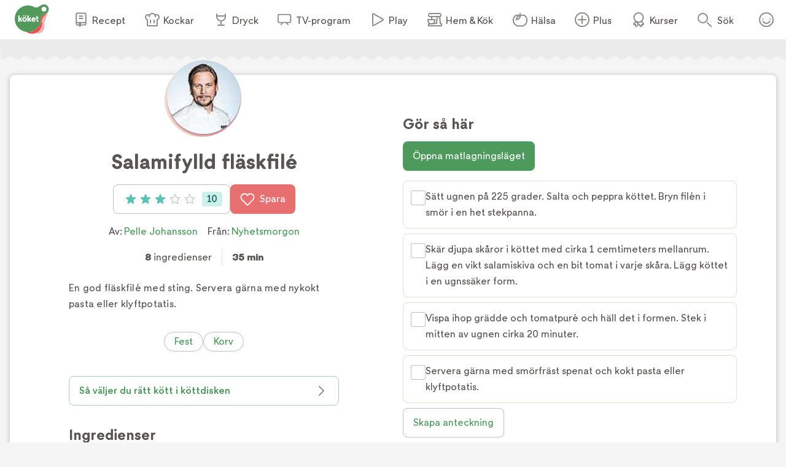

--- FILE ---
content_type: text/html; charset=utf-8
request_url: https://www.koket.se/pelle_johansson/varmratter/kott/salamifylld_flaskfile
body_size: 46615
content:
<!DOCTYPE html><html lang="sv"><head><meta charSet="utf-8"/><meta name="viewport" content="width=device-width, initial-scale=1"/><link rel="stylesheet" href="/_next/static/css/f2e422bc8ac3b2a0.css" data-precedence="next"/><link rel="stylesheet" href="/_next/static/css/bf393829b73aa6e4.css" data-precedence="next"/><link rel="stylesheet" href="/_next/static/css/166e77c5501e366f.css" data-precedence="next"/><link rel="stylesheet" href="/_next/static/css/cd9592d99de4de6a.css" data-precedence="next"/><link rel="stylesheet" href="/_next/static/css/713b5d62e22f8940.css" data-precedence="next"/><link rel="stylesheet" href="/_next/static/css/3b2c871fb6ed9cbb.css" data-precedence="next"/><link rel="stylesheet" href="/_next/static/css/4f232244002136a6.css" data-precedence="next"/><link rel="stylesheet" href="/_next/static/css/e41a344e2fcc24e1.css" data-precedence="next"/><link rel="stylesheet" href="/_next/static/css/d022d91d0aa54919.css" data-precedence="next"/><link rel="preload" as="script" fetchPriority="low" href="/_next/static/chunks/webpack-01674ee4ed8b830b.js"/><script src="/_next/static/chunks/61d2c92d-16598ec5cddcd5da.js" async=""></script><script src="/_next/static/chunks/1830-f01b2b2fb3d9844f.js" async=""></script><script src="/_next/static/chunks/main-app-dfd6ef3d169e8e9f.js" async=""></script><script src="/_next/static/chunks/5651-89e9df65131b24ea.js" async=""></script><script src="/_next/static/chunks/4245-226b8f8cc256208a.js" async=""></script><script src="/_next/static/chunks/9709-195dcbdb1193d4ed.js" async=""></script><script src="/_next/static/chunks/715-27590d89c6a3b9d9.js" async=""></script><script src="/_next/static/chunks/7070-0f3e24e5ae979bea.js" async=""></script><script src="/_next/static/chunks/6688-42c1b08ae061a5ed.js" async=""></script><script src="/_next/static/chunks/623-774530730179a5d5.js" async=""></script><script src="/_next/static/chunks/9158-198f77560600fc16.js" async=""></script><script src="/_next/static/chunks/7444-69cddb9b8f9fac91.js" async=""></script><script src="/_next/static/chunks/app/layout-f8c586be56946a44.js" async=""></script><script src="/_next/static/chunks/app/error-50ffa1cc6bd8dbc4.js" async=""></script><script src="/_next/static/chunks/9749-752a39c81053d1d9.js" async=""></script><script src="/_next/static/chunks/9958-a585f197ae322466.js" async=""></script><script src="/_next/static/chunks/8495-529e6e0d105ee839.js" async=""></script><script src="/_next/static/chunks/3532-9cd9386fb5f69aa6.js" async=""></script><script src="/_next/static/chunks/2481-029aea1093089407.js" async=""></script><script src="/_next/static/chunks/6042-81acd2e6a543054b.js" async=""></script><script src="/_next/static/chunks/app/recipe/page-2985b382bd1a5311.js" async=""></script><script src="/_next/static/chunks/app/not-found-855802ad5050aed3.js" async=""></script><link rel="preload" href="https://maxetise.net/koket.se.data.json" as="fetch" crossorigin="anonymous"/><link rel="preload" href="/static/svg/rating/icon-star-filled-no-scale.svg" as="image"/><link rel="preload" href="https://cdn.cookielaw.org/scripttemplates/otSDKStub.js" as="script"/><link rel="preload" href="https://media.richrelevance.com/rrserver/js/1.2/p13n.js" as="script"/><link rel="preload" href="https://maxetise.net/koket.se.data.json" as="fetch" crossorigin="anonymous"/><meta name="next-size-adjust" content=""/><meta name="theme-color" content="#4e9a5d"/><title>Salamifylld fläskfilé | Köket.se</title><meta name="description" content="En god fläskfilé med sting. Servera gärna med nykokt pasta eller klyftpotatis."/><meta name="application-name" content="Köket.se"/><meta name="publisher" content="Köket.se"/><meta name="robots" content="index"/><meta name="fb:app_id" content="1584653018418223"/><meta name="page-type" content="recipe"/><link rel="canonical" href="https://www.koket.se/pelle_johansson/varmratter/kott/salamifylld_flaskfile"/><meta property="og:title" content="Salamifylld fläskfilé"/><meta property="og:description" content="En god fläskfilé med sting. Servera gärna med nykokt pasta eller klyftpotatis."/><meta property="og:url" content="https://www.koket.se/pelle_johansson/varmratter/kott/salamifylld_flaskfile"/><meta property="og:image:type" content="image/jpeg"/><meta property="og:image" content="https://www.koket.se/static/img/og-image.jpg"/><meta property="og:image:alt" content="Salamifylld fläskfilé"/><meta property="og:image:width" content="1200"/><meta property="og:image:height" content="630"/><meta property="og:type" content="article"/><meta name="twitter:card" content="summary_large_image"/><meta name="twitter:title" content="Salamifylld fläskfilé"/><meta name="twitter:description" content="En god fläskfilé med sting. Servera gärna med nykokt pasta eller klyftpotatis."/><meta name="twitter:image:type" content="image/jpeg"/><meta name="twitter:image" content="https://www.koket.se/static/img/og-image.jpg"/><meta name="twitter:image:alt" content="Salamifylld fläskfilé"/><meta name="twitter:image:width" content="1200"/><meta name="twitter:image:height" content="630"/><link rel="icon" href="/favicon.ico"/><link rel="apple-touch-icon" href="/apple-touch-icon.png"/><script src="/_next/static/chunks/polyfills-42372ed130431b0a.js" noModule=""></script></head><body class="__className_3faf74"><div hidden=""><!--$--><!--/$--></div><div class="navigation_navigationContainer__oSp5N" data-js-navigation="true"><div class="navigation_navigation__ZvGDf"><button type="button" aria-label="Meny" class="navigation_openContentMenu__QSQc5"><img alt="" aria-hidden="true" src="/static/svg/icon-hamburger.svg" width="24" height="24" decode="async" loading="lazy"/></button><div class="navigation_koketLogo__ydUZj"><a aria-label="Gå till www.koket.se" href="/"><img alt="" aria-hidden="true" src="/static/svg/icon-logo-primary.svg" width="56" height="56" decode="async" loading="lazy"/></a></div><nav class="navigation_contentMenuWrapper__MjZMn"><p class="navigation_contentMenuLabel__MRXbH mobile">Meny</p><button type="button" aria-label="Stäng" class="navigation_closeBtn__maJF_ mobile"><img alt="" aria-hidden="true" src="/static/svg/icon-close-small-grey.svg" width="16" height="16" decode="async" loading="lazy"/></button><ul class="navigation_contentMenu___zvqS"><li><a class="navigation_navLink__Nco48" href="/recept"><img alt="" aria-hidden="true" src="/static/svg/icon-recipe-collection.svg" width="24" height="24" decode="async" loading="lazy"/><span>Recept</span></a></li><li><a class="navigation_navLink__Nco48" href="/kockar"><img alt="" aria-hidden="true" src="/static/svg/icon-chef.svg" width="24" height="24" decode="async" loading="lazy"/><span>Kockar</span></a></li><li><a class="navigation_navLink__Nco48" href="/mat-dryck"><img alt="" aria-hidden="true" src="/static/svg/icon-drinks.svg" width="24" height="24" decode="async" loading="lazy"/><span>Dryck</span></a></li><li><a class="navigation_navLink__Nco48" href="/tv-program"><img alt="" aria-hidden="true" src="/static/svg/icon-tv.svg" width="24" height="24" decode="async" loading="lazy"/><span>TV-program</span></a></li><li><a class="navigation_navLink__Nco48" href="/play"><img alt="" aria-hidden="true" src="/static/svg/icon-play.svg" width="24" height="24" decode="async" loading="lazy"/><span>Play</span></a></li><li><a class="navigation_navLink__Nco48" href="/hem-kok"><img alt="" aria-hidden="true" src="/static/svg/icon-home-kitchen.svg" width="24" height="24" decode="async" loading="lazy"/><span>Hem &amp; Kök</span></a></li><li><a class="navigation_navLink__Nco48" href="/halsa-livsstil"><img alt="" aria-hidden="true" src="/static/svg/theme_icons/icon-apple.svg" width="24" height="24" decode="async" loading="lazy"/><span>Hälsa</span></a></li><li><a class="navigation_navLink__Nco48" href="/plus"><img alt="" aria-hidden="true" src="/static/svg/icon-koket-plus.svg" width="24" height="24" decode="async" loading="lazy"/><span>Plus</span></a></li><li><a title="Kökets kurser" class="navigation_navLink__Nco48" href="/kurser/" rel="noopener noreferrer" target="_blank"><img alt="" aria-hidden="true" src="/static/svg/icon-kurser.svg" width="24" height="24" decode="async" loading="lazy"/><span>Kurser</span></a></li></ul></nav><button class="navigation_toggleSearch__1EBwt" type="button" aria-label="Sök">Sök</button><div class="navigation_toggleAccount__jsoGp"><button class="navigation_clickAreaBtn__gpmcr" type="button">Öppna menyn för ditt konto</button></div></div></div><div class="maxetise placement_maxetisePlacement__DodDa placement_hideAdLabel__0F_kE" data-placement="[{&quot;mq&quot;:&quot;screen and (max-width: 992px)&quot;, &quot;placement&quot;: &quot;mobile0&quot;},{&quot;mq&quot;:&quot;screen and (min-width: 993px)&quot;, &quot;placement&quot;: &quot;desktop0&quot;}]" data-keywords="[&quot;page_id:20457&quot;,&quot;page_type:recipe&quot;,&quot;source:nyhetsmorgon&quot;,&quot;profile:pelle_johansson&quot;,&quot;ingredient:flaskfile&quot;,&quot;ingredient:salt&quot;,&quot;ingredient:svartpeppar&quot;,&quot;ingredient:smor&quot;,&quot;ingredient:salami&quot;,&quot;ingredient:marinerade&quot;,&quot;ingredient:vispgradde&quot;,&quot;ingredient:tomatpure&quot;,&quot;category:fest&quot;,&quot;category:typ_av_matratter&quot;,&quot;category:korv&quot;,&quot;category:huvudratt&quot;]"></div><div class="site_wrapper_wrapper__PuTaQ"><script type="application/ld+json">[
{"@context":"https://schema.org","@type":"Corporation","name":"Köket","url":"https://www.koket.se/","logo":"https://www.koket.se/static/img/logo.svg"},{"@context":"https://schema.org/","@type":"Recipe","name":"Salamifylld fläskfilé","image":"/static/img/placeholder.png","description":"En god fläskfilé med sting. Servera gärna med nykokt pasta eller klyftpotatis.","author":{"@type":"Person","name":"Pelle Johansson"},"totalTime":"PT35M","recipeYield":"4 undefined","recipeIngredient":["600 g fläskfilé","1 tsk salt","1 krm svartpeppar","smör","50 g salami, i tunna skivor","6 marinerade, soltorkade tomater","2 dl vispgrädde","2 msk tomatpuré"],"recipeInstructions":[{"@type":"HowToStep","text":"Sätt ugnen på 225 grader. Salta och peppra köttet. Bryn filén i smör i en het stekpanna."},{"@type":"HowToStep","text":"Skär djupa skåror i köttet med cirka 1 cemtimeters mellanrum. Lägg en vikt salamiskiva och en bit tomat i varje skåra. Lägg köttet i en ugnssäker form."},{"@type":"HowToStep","text":"Vispa ihop grädde och tomatpuré och häll det i formen. Stek i mitten av ugnen cirka 20 minuter."},{"@type":"HowToStep","text":"Servera gärna med smörfräst spenat och kokt pasta eller klyftpotatis."}],"aggregateRating":{"@type":"AggregateRating","ratingValue":3,"ratingCount":10,"bestRating":"5","worstRating":"1"}}
]</script><div class="recipe_printLogo__vxZWx"><img alt="" aria-hidden="true" src="/static/img/logo.svg" width="70" height="60" decode="async" loading="lazy"/></div><div class="wave_ad_wrapper_fullWidth__EhKNh"><div class="wave_ad_wrapper_waveBorder__hQXL6 wave_ad_wrapper_top__48cz4 wave_ad_wrapper_desktopOnly__0eRsF"><div class="maxetise placement_maxetisePlacement__DodDa" data-placement="[{&quot;mq&quot;:&quot;screen and (min-width: 993px)&quot;, &quot;placement&quot;: &quot;desktop1&quot;}]" data-keywords="[&quot;page_id:20457&quot;,&quot;page_type:recipe&quot;,&quot;source:nyhetsmorgon&quot;,&quot;profile:pelle_johansson&quot;,&quot;ingredient:flaskfile&quot;,&quot;ingredient:salt&quot;,&quot;ingredient:svartpeppar&quot;,&quot;ingredient:smor&quot;,&quot;ingredient:salami&quot;,&quot;ingredient:marinerade&quot;,&quot;ingredient:vispgradde&quot;,&quot;ingredient:tomatpure&quot;,&quot;category:fest&quot;,&quot;category:typ_av_matratter&quot;,&quot;category:korv&quot;,&quot;category:huvudratt&quot;]"></div></div></div><div class="recipe_wrapper__y0fwv"><div class="recipe_gridWrapper__mVCN5"><h1 class="recipe_title__Al9fM recipe_mobile__4nQMX">Salamifylld fläskfilé</h1><div class="recipe_imageGridWrapper__dGnye"></div><div class="recipe_gridLeftWrapper__bm24l"><div class="profile_image_wrapper__LyhGU profile_image_desktop__G4Of5"><a aria-label="Pelle Johansson" class="profile_image_profileImageWrapper__5hr0Z" href="/pelle_johansson"><picture><source data-srcset="https://img.koket.se/square-mini/pelle-johansson-2.jpg.webp 88w, https://img.koket.se/square-small/pelle-johansson-2.jpg.webp 192w, https://img.koket.se/square-medium/pelle-johansson-2.jpg.webp 400w, https://img.koket.se/square-large/pelle-johansson-2.jpg.webp 608w, https://img.koket.se/square-giant/pelle-johansson-2.jpg.webp 816w, https://img.koket.se/square-mega/pelle-johansson-2.jpg.webp 1224w" sizes="(min-width: 650px) 10vw, 20vw" type="image/webp"/><source data-srcset="https://img.koket.se/square-mini/pelle-johansson-2.jpg 88w, https://img.koket.se/square-small/pelle-johansson-2.jpg 192w, https://img.koket.se/square-medium/pelle-johansson-2.jpg 400w, https://img.koket.se/square-large/pelle-johansson-2.jpg 608w, https://img.koket.se/square-giant/pelle-johansson-2.jpg 816w, https://img.koket.se/square-mega/pelle-johansson-2.jpg 1224w" sizes="(min-width: 650px) 10vw, 20vw" type="image/jpeg"/><img loading="lazy" src="https://img.koket.se/square-mini/pelle-johansson-2.jpg" alt="Pelle Johansson" style="aspect-ratio:1/1"/></picture></a></div><h1 class="recipe_title__Al9fM recipe_desktop__Mj1Qd">Salamifylld fläskfilé</h1><div class="recipe_buttons__nUkvb"><button type="button" class="button_button__BUyKl button_large__EANFK"><div class="rating_starContainer__MFC6U" data-setrating="3"><div aria-hidden="true" class="rating_stars_wrapper__s884U" style="width:16px;height:16px;margin:0 4px"><img alt="" aria-hidden="true" src="/static/svg/rating/icon-star-filled-no-scale.svg" width="16" height="16" decode="async" loading="lazy" class="rating_stars_star__fUWKZ"/></div><div aria-hidden="true" class="rating_stars_wrapper__s884U" style="width:16px;height:16px;margin:0 4px"><img alt="" aria-hidden="true" src="/static/svg/rating/icon-star-filled-no-scale.svg" width="16" height="16" decode="async" loading="lazy" class="rating_stars_star__fUWKZ"/></div><div aria-hidden="true" class="rating_stars_wrapper__s884U" style="width:16px;height:16px;margin:0 4px"><img alt="" aria-hidden="true" src="/static/svg/rating/icon-star-filled-no-scale.svg" width="16" height="16" decode="async" loading="lazy" class="rating_stars_star__fUWKZ"/></div><div aria-hidden="true" class="rating_stars_wrapper__s884U" style="width:16px;height:16px;margin:0 4px"><img alt="" aria-hidden="true" src="/static/svg/rating/icon-star-outline.svg" width="16" height="16" decode="async" loading="lazy" class="rating_stars_starOutline__ql_NJ"/></div><div aria-hidden="true" class="rating_stars_wrapper__s884U" style="width:16px;height:16px;margin:0 4px"><img alt="" aria-hidden="true" src="/static/svg/rating/icon-star-outline.svg" width="16" height="16" decode="async" loading="lazy" class="rating_stars_starOutline__ql_NJ"/></div><span class="sr-only">Betyg: 3 av 5 (10 röster)</span></div><div class="rating_ratingCount__lzTOH">10</div></button><button type="button" class="button_button__BUyKl button_large__EANFK button_red__WIVaY" aria-label="Spara i favoriter"><img alt="" aria-hidden="true" src="/static/svg/icon-heart-outline-white.svg" width="24" height="24" decode="async" loading="lazy" class="button_icon__nrQia"/>Spara</button></div><div class="author_wrapper__lZIMw"><p>Av: <span><a href="/pelle_johansson">Pelle Johansson</a></span></p><p>Från:<!-- --> <a href="/tv-program/nyhetsmorgon">Nyhetsmorgon</a></p></div><div class="details_wrapper__dHA2m"><p class="details_detail__azP_t"><span>8</span> ingredienser</p><p class="details_detail__azP_t"><span>35 min</span></p></div><div class="koket_markdown_mdWrapper__trCli description_description__b75w_"><p>En god fläskfilé med sting. Servera gärna med nykokt pasta eller klyftpotatis.</p></div><div class="themes_wrapper__XnOUd"><a class="button_button__BUyKl button_small___QhE2 button_green__8_usM button_secondary__UnnH3" href="/mat/tema/fest">Fest</a><a class="button_button__BUyKl button_small___QhE2 button_green__8_usM button_secondary__UnnH3" href="/mat/ingredienser/korv">Korv</a></div><div class="wave_ad_wrapper_column_waveBorder__UG_wu"><div class="maxetise placement_maxetisePlacement__DodDa placement_mobileMinHeight__sMhpW" data-placement="[{&quot;mq&quot;:&quot;screen and (max-width: 992px)&quot;, &quot;placement&quot;: &quot;mobile1&quot;}]" data-keywords="[&quot;page_id:20457&quot;,&quot;page_type:recipe&quot;,&quot;source:nyhetsmorgon&quot;,&quot;profile:pelle_johansson&quot;,&quot;ingredient:flaskfile&quot;,&quot;ingredient:salt&quot;,&quot;ingredient:svartpeppar&quot;,&quot;ingredient:smor&quot;,&quot;ingredient:salami&quot;,&quot;ingredient:marinerade&quot;,&quot;ingredient:vispgradde&quot;,&quot;ingredient:tomatpure&quot;,&quot;category:fest&quot;,&quot;category:typ_av_matratter&quot;,&quot;category:korv&quot;,&quot;category:huvudratt&quot;]"></div></div><div class="links_wrapper__EG9sY"><a class="links_link__kwtr3" href="/sa-valjer-du-ratt-kott-i-kottdisken">Så väljer du rätt kött i köttdisken<img alt="" aria-hidden="true" src="/static/svg/icon-arrow-small.svg" width="24" height="24" decode="async" loading="lazy" class="links_icon___Pfv8"/></a></div><div id="ingredients-component" class="ingredients_wrapper__YNZwu"><div class="ingredients_titleWrapper__a17nG"><h2 class="ingredients_title__hy5ed">Ingredienser</h2><div class="keep_screen_active_toggle_button_wrapper__RifdS"><span class="keep_screen_active_toggle_button_label__zK58T">Håll skärmen tänd</span><span class="toggle_button_wrapper__bkWwm"><input type="checkbox" class="toggle_button_checkbox__Ww204"/><span class="toggle_button_thumb__R1f9J"></span><span class="toggle_button_track__OBKPG"></span></span></div></div><div class="portions_wrapper___e7bG"><button type="button" aria-label="Minska antal portioner" class="portions_button__sGH2b"><img alt="" aria-hidden="true" src="/static/svg/icon-portions-minus.svg" width="32" height="32" decode="async" loading="lazy"/></button><span class="portions_portions__Iwly7"><img alt="" aria-hidden="true" src="/static/svg/icon-portions.svg" width="24" height="24" decode="async" loading="lazy" class="portions_portionsIcon__Yb7FS"/> <!-- -->portioner</span><button type="button" aria-label="Öka antal portioner" class="portions_button__sGH2b"><img alt="" aria-hidden="true" src="/static/svg/icon-portions-plus.svg" width="32" height="32" decode="async" loading="lazy"/></button></div><div id="ingredients"><div><ul class="ingredients_list_list__eqz0f"><li class="ingredient_wrapper__uRhJx"><span class="ingredient_checkboxWrapper__XrLeH"><div class="checkbox_wrapper__PT1Kq"><label aria-label="Klicka här för att markera att du är klar med detta steg"><input type="checkbox" class="checkbox_checkInput__ymP5u"/></label><span class="checkbox_border__XXG7E"></span><span class="checkbox_checkmark__2Er3P"><img alt="" aria-hidden="true" src="/static/svg/icon-checkmark-green.svg" width="24" height="24" decode="async" loading="lazy"/></span></div></span><span class="ingredient_ingredient__TXIBn ingredient_breakWord__bFWcL">600 g fläskfilé</span></li><li class="ingredient_wrapper__uRhJx"><span class="ingredient_checkboxWrapper__XrLeH"><div class="checkbox_wrapper__PT1Kq"><label aria-label="Klicka här för att markera att du är klar med detta steg"><input type="checkbox" class="checkbox_checkInput__ymP5u"/></label><span class="checkbox_border__XXG7E"></span><span class="checkbox_checkmark__2Er3P"><img alt="" aria-hidden="true" src="/static/svg/icon-checkmark-green.svg" width="24" height="24" decode="async" loading="lazy"/></span></div></span><span class="ingredient_ingredient__TXIBn ingredient_breakWord__bFWcL">1 tsk salt</span></li><li class="ingredient_wrapper__uRhJx"><span class="ingredient_checkboxWrapper__XrLeH"><div class="checkbox_wrapper__PT1Kq"><label aria-label="Klicka här för att markera att du är klar med detta steg"><input type="checkbox" class="checkbox_checkInput__ymP5u"/></label><span class="checkbox_border__XXG7E"></span><span class="checkbox_checkmark__2Er3P"><img alt="" aria-hidden="true" src="/static/svg/icon-checkmark-green.svg" width="24" height="24" decode="async" loading="lazy"/></span></div></span><span class="ingredient_ingredient__TXIBn ingredient_breakWord__bFWcL">1 krm svartpeppar</span></li><li class="ingredient_wrapper__uRhJx"><span class="ingredient_checkboxWrapper__XrLeH"><div class="checkbox_wrapper__PT1Kq"><label aria-label="Klicka här för att markera att du är klar med detta steg"><input type="checkbox" class="checkbox_checkInput__ymP5u"/></label><span class="checkbox_border__XXG7E"></span><span class="checkbox_checkmark__2Er3P"><img alt="" aria-hidden="true" src="/static/svg/icon-checkmark-green.svg" width="24" height="24" decode="async" loading="lazy"/></span></div></span><span class="ingredient_ingredient__TXIBn ingredient_breakWord__bFWcL">smör</span></li><li class="ingredient_wrapper__uRhJx"><span class="ingredient_checkboxWrapper__XrLeH"><div class="checkbox_wrapper__PT1Kq"><label aria-label="Klicka här för att markera att du är klar med detta steg"><input type="checkbox" class="checkbox_checkInput__ymP5u"/></label><span class="checkbox_border__XXG7E"></span><span class="checkbox_checkmark__2Er3P"><img alt="" aria-hidden="true" src="/static/svg/icon-checkmark-green.svg" width="24" height="24" decode="async" loading="lazy"/></span></div></span><span class="ingredient_ingredient__TXIBn ingredient_breakWord__bFWcL">50 g salami, i tunna skivor</span></li><li class="ingredients_list_mobileAd__CVEhT"><div class="maxetise placement_maxetisePlacement__DodDa placement_mobileMinHeight__sMhpW" data-placement="[{&quot;mq&quot;:&quot;screen and (max-width: 992px)&quot;, &quot;placement&quot;: &quot;mobile3&quot;}]" data-keywords="[&quot;page_id:20457&quot;,&quot;page_type:recipe&quot;,&quot;source:nyhetsmorgon&quot;,&quot;profile:pelle_johansson&quot;,&quot;ingredient:flaskfile&quot;,&quot;ingredient:salt&quot;,&quot;ingredient:svartpeppar&quot;,&quot;ingredient:smor&quot;,&quot;ingredient:salami&quot;,&quot;ingredient:marinerade&quot;,&quot;ingredient:vispgradde&quot;,&quot;ingredient:tomatpure&quot;,&quot;category:fest&quot;,&quot;category:typ_av_matratter&quot;,&quot;category:korv&quot;,&quot;category:huvudratt&quot;]"></div></li><li class="ingredient_wrapper__uRhJx"><span class="ingredient_checkboxWrapper__XrLeH"><div class="checkbox_wrapper__PT1Kq"><label aria-label="Klicka här för att markera att du är klar med detta steg"><input type="checkbox" class="checkbox_checkInput__ymP5u"/></label><span class="checkbox_border__XXG7E"></span><span class="checkbox_checkmark__2Er3P"><img alt="" aria-hidden="true" src="/static/svg/icon-checkmark-green.svg" width="24" height="24" decode="async" loading="lazy"/></span></div></span><span class="ingredient_ingredient__TXIBn ingredient_breakWord__bFWcL">6 marinerade, soltorkade tomater</span></li><li class="ingredient_wrapper__uRhJx"><span class="ingredient_checkboxWrapper__XrLeH"><div class="checkbox_wrapper__PT1Kq"><label aria-label="Klicka här för att markera att du är klar med detta steg"><input type="checkbox" class="checkbox_checkInput__ymP5u"/></label><span class="checkbox_border__XXG7E"></span><span class="checkbox_checkmark__2Er3P"><img alt="" aria-hidden="true" src="/static/svg/icon-checkmark-green.svg" width="24" height="24" decode="async" loading="lazy"/></span></div></span><span class="ingredient_ingredient__TXIBn ingredient_breakWord__bFWcL">2 dl vispgrädde</span></li><li class="ingredient_wrapper__uRhJx"><span class="ingredient_checkboxWrapper__XrLeH"><div class="checkbox_wrapper__PT1Kq"><label aria-label="Klicka här för att markera att du är klar med detta steg"><input type="checkbox" class="checkbox_checkInput__ymP5u"/></label><span class="checkbox_border__XXG7E"></span><span class="checkbox_checkmark__2Er3P"><img alt="" aria-hidden="true" src="/static/svg/icon-checkmark-green.svg" width="24" height="24" decode="async" loading="lazy"/></span></div></span><span class="ingredient_ingredient__TXIBn ingredient_breakWord__bFWcL">2 msk tomatpuré</span></li></ul></div></div><div class="ingredients_buttonWrapper__gqbya"><div class="add_to_shopping_list_button_wrapper__ekP2e"><button type="button" class="button_button__BUyKl button_large__EANFK button_red__WIVaY button_secondary__UnnH3"><img alt="" aria-hidden="true" src="/static/svg/icon-list.svg" width="24" height="24" decode="async" loading="lazy" class="button_icon__nrQia"/>Lägg i inköpslista</button></div><button type="button" class="button_button__BUyKl button_large__EANFK button_red__WIVaY" aria-label="Spara i favoriter"><img alt="" aria-hidden="true" src="/static/svg/icon-heart-outline-white.svg" width="24" height="24" decode="async" loading="lazy" class="button_icon__nrQia"/>Spara</button></div></div></div><div class="recipe_gridRightWrapper__L0mTb"><div class="recipe_hideInPrint__4nqqd"></div><section class="instructions_wrapper__j3G4d"><div class="instructions_titleWrapper__R4PCc"><h2 class="instructions_title__Tyc1P">Gör så här</h2><div class="keep_screen_active_toggle_button_wrapper__RifdS"><span class="keep_screen_active_toggle_button_label__zK58T">Håll skärmen tänd</span><span class="toggle_button_wrapper__bkWwm"><input type="checkbox" class="toggle_button_checkbox__Ww204"/><span class="toggle_button_thumb__R1f9J"></span><span class="toggle_button_track__OBKPG"></span></span></div></div><div class="instructions_cookingModeBtnWrapper__Wyj8e"><button type="button" class="button_button__BUyKl button_large__EANFK button_green__8_usM">Öppna matlagningsläget</button></div><ol class="instruction_section_numberedList__t9htD"><li class="instruction_step_wrapper__Wa7CR"><span class="instruction_step_checkboxWrapper__hIhY_"><div class="checkbox_wrapper__PT1Kq"><label aria-label="Klicka här för att markera att du är klar med detta steg"><input type="checkbox" class="checkbox_checkInput__ymP5u"/></label><span class="checkbox_border__XXG7E"></span><span class="checkbox_checkmark__2Er3P"><img alt="" aria-hidden="true" src="/static/svg/icon-checkmark-green.svg" width="24" height="24" decode="async" loading="lazy"/></span></div></span><span class="instruction_step_instructionStep__Bhl2c">Sätt ugnen på 225 grader. Salta och peppra köttet. Bryn filén i smör i en het stekpanna.</span></li><li class="instruction_step_wrapper__Wa7CR"><span class="instruction_step_checkboxWrapper__hIhY_"><div class="checkbox_wrapper__PT1Kq"><label aria-label="Klicka här för att markera att du är klar med detta steg"><input type="checkbox" class="checkbox_checkInput__ymP5u"/></label><span class="checkbox_border__XXG7E"></span><span class="checkbox_checkmark__2Er3P"><img alt="" aria-hidden="true" src="/static/svg/icon-checkmark-green.svg" width="24" height="24" decode="async" loading="lazy"/></span></div></span><span class="instruction_step_instructionStep__Bhl2c">Skär djupa skåror i köttet med cirka 1 cemtimeters mellanrum. Lägg en vikt salamiskiva och en bit tomat i varje skåra. Lägg köttet i en ugnssäker form.</span></li><li class="instruction_step_wrapper__Wa7CR"><span class="instruction_step_checkboxWrapper__hIhY_"><div class="checkbox_wrapper__PT1Kq"><label aria-label="Klicka här för att markera att du är klar med detta steg"><input type="checkbox" class="checkbox_checkInput__ymP5u"/></label><span class="checkbox_border__XXG7E"></span><span class="checkbox_checkmark__2Er3P"><img alt="" aria-hidden="true" src="/static/svg/icon-checkmark-green.svg" width="24" height="24" decode="async" loading="lazy"/></span></div></span><span class="instruction_step_instructionStep__Bhl2c">Vispa ihop grädde och tomatpuré och häll det i formen. Stek i mitten av ugnen cirka 20 minuter.</span></li><li class="instruction_step_wrapper__Wa7CR"><span class="instruction_step_checkboxWrapper__hIhY_"><div class="checkbox_wrapper__PT1Kq"><label aria-label="Klicka här för att markera att du är klar med detta steg"><input type="checkbox" class="checkbox_checkInput__ymP5u"/></label><span class="checkbox_border__XXG7E"></span><span class="checkbox_checkmark__2Er3P"><img alt="" aria-hidden="true" src="/static/svg/icon-checkmark-green.svg" width="24" height="24" decode="async" loading="lazy"/></span></div></span><span class="instruction_step_instructionStep__Bhl2c">Servera gärna med smörfräst spenat och kokt pasta eller klyftpotatis.</span></li><li class="instruction_step_mobileAd__4UK4C"><div class="maxetise placement_maxetisePlacement__DodDa placement_mobileMinHeight__sMhpW" data-placement="[{&quot;mq&quot;:&quot;screen and (max-width: 992px)&quot;, &quot;placement&quot;: &quot;mobile3&quot;}]" data-keywords="[&quot;page_id:20457&quot;,&quot;page_type:recipe&quot;,&quot;source:nyhetsmorgon&quot;,&quot;profile:pelle_johansson&quot;,&quot;ingredient:flaskfile&quot;,&quot;ingredient:salt&quot;,&quot;ingredient:svartpeppar&quot;,&quot;ingredient:smor&quot;,&quot;ingredient:salami&quot;,&quot;ingredient:marinerade&quot;,&quot;ingredient:vispgradde&quot;,&quot;ingredient:tomatpure&quot;,&quot;category:fest&quot;,&quot;category:typ_av_matratter&quot;,&quot;category:korv&quot;,&quot;category:huvudratt&quot;]"></div></li></ol></section><div class="koket_markdown_mdWrapper__trCli recipe_informationWrapper__eqoVk"></div><button type="button" class="button_button__BUyKl button_large__EANFK button_green__8_usM button_secondary__UnnH3 note_createButton__4wFLG recipe_noteWrapper___CkDR">Skapa anteckning</button></div></div><div class="toolbar_buttons_wrapper__lGZzx"><div class="share_button_wrapper__xci_K"><button type="button" class="share_button_shareButton__jaZBs"><img alt="" aria-hidden="true" src="/static/svg/icon-share-grey.svg" width="24" height="24" decode="async" loading="lazy"/>Dela</button></div><button title="Skriv ut" type="button" class="toolbar_buttons_printButton__64H8d"><img alt="" aria-hidden="true" src="/static/svg/icon-print-grey.svg" width="24" height="24" decode="async" loading="lazy"/>Skriv ut</button></div></div><div class="wave_ad_wrapper_fullWidth__EhKNh"><div class="wave_ad_wrapper_waveBorder__hQXL6"><div class="maxetise placement_maxetisePlacement__DodDa placement_mobileMinHeight__sMhpW" data-placement="[{&quot;mq&quot;:&quot;screen and (max-width: 992px)&quot;, &quot;placement&quot;: &quot;mobile2&quot;},{&quot;mq&quot;:&quot;screen and (min-width: 993px)&quot;, &quot;placement&quot;: &quot;desktop2&quot;}]" data-keywords="[&quot;page_id:20457&quot;,&quot;page_type:recipe&quot;,&quot;source:nyhetsmorgon&quot;,&quot;profile:pelle_johansson&quot;,&quot;ingredient:flaskfile&quot;,&quot;ingredient:salt&quot;,&quot;ingredient:svartpeppar&quot;,&quot;ingredient:smor&quot;,&quot;ingredient:salami&quot;,&quot;ingredient:marinerade&quot;,&quot;ingredient:vispgradde&quot;,&quot;ingredient:tomatpure&quot;,&quot;category:fest&quot;,&quot;category:typ_av_matratter&quot;,&quot;category:korv&quot;,&quot;category:huvudratt&quot;]"></div></div></div><section class="recipe_widgetSection__crljl"><div class="wave_ad_wrapper_fullWidth__EhKNh"><div class="wave_ad_wrapper_waveBorder__hQXL6 wave_ad_wrapper_bottom__xQB74"><div class="maxetise placement_maxetisePlacement__DodDa placement_mobileMinHeight__sMhpW" data-placement="[{&quot;mq&quot;:&quot;screen and (max-width: 992px)&quot;, &quot;placement&quot;: &quot;mobile2&quot;},{&quot;mq&quot;:&quot;screen and (min-width: 993px)&quot;, &quot;placement&quot;: &quot;desktop2&quot;}]" data-keywords="[&quot;page_id:20457&quot;,&quot;page_type:recipe&quot;,&quot;source:nyhetsmorgon&quot;,&quot;profile:pelle_johansson&quot;,&quot;ingredient:flaskfile&quot;,&quot;ingredient:salt&quot;,&quot;ingredient:svartpeppar&quot;,&quot;ingredient:smor&quot;,&quot;ingredient:salami&quot;,&quot;ingredient:marinerade&quot;,&quot;ingredient:vispgradde&quot;,&quot;ingredient:tomatpure&quot;,&quot;category:fest&quot;,&quot;category:typ_av_matratter&quot;,&quot;category:korv&quot;,&quot;category:huvudratt&quot;]"></div></div></div></section></div><!--$--><!--/$--><footer class="footer_footer__GQiIV"><div class="footer_footerContent__MNqDz"><img alt="" aria-hidden="true" src="/static/svg/logo-koket.svg" width="165" height="146" decode="async" loading="lazy" class="footer_logo__LwSfN"/><div class="footer_signupContainer__57j0D"><span>Få de senaste nyheterna!</span><button type="button" class="button_button__BUyKl button_mediumRounded__cyZNQ button_red__WIVaY">Prenumerera på nyhetsbreven!</button></div><ul class="footer_socialLinks__8g4us"><li><a class="footer_socialLink__7DGt_" href="https://www.facebook.com/KoketTV4" rel="noopener noreferrer nofollow" target="_blank"><img alt="" aria-hidden="true" src="/static/svg/icon-facebook.svg" width="20" height="20" decode="async" loading="lazy" class="footer_icon__bW5Iu"/>Facebook</a></li><li class="footer_even__sGfVz"><a class="footer_socialLink__7DGt_" href="https://instagram.com/koket.se/" rel="noopener noreferrer nofollow" target="_blank"><img alt="" aria-hidden="true" src="/static/svg/icon-instagram.svg" width="20" height="20" decode="async" loading="lazy" class="footer_icon__bW5Iu"/>Instagram</a></li><li><a class="footer_socialLink__7DGt_" href="https://www.pinterest.se/kketse/" rel="noopener noreferrer nofollow" target="_blank"><img alt="" aria-hidden="true" src="/static/svg/icon-pinterest.svg" width="20" height="20" decode="async" loading="lazy" class="footer_icon__bW5Iu"/>Pinterest</a></li><li class="footer_even__sGfVz"><a class="footer_socialLink__7DGt_" href="https://www.youtube.com/c/koketse" rel="noopener noreferrer nofollow" target="_blank"><img alt="" aria-hidden="true" src="/static/svg/icon-youtube.svg" width="20" height="20" decode="async" loading="lazy" class="footer_icon__bW5Iu"/>YouTube</a></li></ul><div class="footer_footerLinkContainer__JtCP_"><ul class="footer_footerLinks__QnPm2"><li><a href="/om-koket">Om Köket.se</a></li><li><a href="/kokets-anvandarvillkor">Allmänna användarvillkor</a></li><li><a href="/kokets-cookiepolicy">Om cookies</a></li><li><button type="button" class="cookie_settings_button_buttonLink__4SLV3">Cookie-inställningar</button></li><li><a href="/kontakt">Kontakta Köket</a></li><li><a href="https://www.tv4.se/artikel/21S40PKdrQZDCEJllEPwRj/hur-kontaktar-jag-tv4" rel="noopener noreferrer nofollow" target="_blank">Kontakta TV4</a></li><li><a href="/personuppgiftspolicy">Personuppgiftspolicy</a></li><li><a href="/koket-sales" rel="noopener noreferrer nofollow" target="_blank">Annonsera på köket.se</a></li></ul><ul class="footer_editors__kSD_c"><li>Redaktörer: <a title="Kontakta redaktionen" href="mailto:info@koket.se">Lina Schönberg</a>, <a title="Kontakta redaktionen" href="mailto:info@koket.se">Ellinor Jidenius</a>, <a title="Kontakta redaktionen" href="mailto:info@koket.se">Isabel Agardh</a>, <a title="Kontakta redaktionen" href="mailto:info@koket.se">Danielle Ekblad</a> och <a title="Kontakta redaktionen" href="mailto:info@koket.se">Elinor Hedgren</a></li><li>Ansvarig utgivare: <a title="Kontakta ansvarig utgivare" href="mailto:helena.aro@tv4.se">Helena Aro</a></li><li>Försäljningschef: <a title="Kontakta försäljningschef" href="mailto:jeanette.frisk@tv4.se">Jeanette Frisk Sundberg</a></li></ul></div></div><div class="footer_bottom__leLiB"><span class="footer_signOff__HxgTM">En del av TV4<span>1997-2026 TV4 AB</span></span></div></footer><script>(self.__next_s=self.__next_s||[]).push([0,{"children":"var dataLayer = [];","id":"setupDatalayer"}])</script><noscript><iframe title="gtm" src="https://www.googletagmanager.com/ns.html?id=GTM-NQJQ34" height="0" width="0" style="display:none;visibility:hidden"></iframe></noscript><script>(self.__next_s=self.__next_s||[]).push(["https://cdn.cookielaw.org/scripttemplates/otSDKStub.js",{"data-domain-script":"1ba17c45-2e34-475e-b7ac-e17af4c4c36d","data-document-language":"true"}])</script><script src="/_next/static/chunks/webpack-01674ee4ed8b830b.js" id="_R_" async=""></script><script>(self.__next_f=self.__next_f||[]).push([0])</script><script>self.__next_f.push([1,"1:\"$Sreact.fragment\"\n2:I[49972,[\"5651\",\"static/chunks/5651-89e9df65131b24ea.js\",\"4245\",\"static/chunks/4245-226b8f8cc256208a.js\",\"9709\",\"static/chunks/9709-195dcbdb1193d4ed.js\",\"715\",\"static/chunks/715-27590d89c6a3b9d9.js\",\"7070\",\"static/chunks/7070-0f3e24e5ae979bea.js\",\"6688\",\"static/chunks/6688-42c1b08ae061a5ed.js\",\"623\",\"static/chunks/623-774530730179a5d5.js\",\"9158\",\"static/chunks/9158-198f77560600fc16.js\",\"7444\",\"static/chunks/7444-69cddb9b8f9fac91.js\",\"7177\",\"static/chunks/app/layout-f8c586be56946a44.js\"],\"default\"]\n3:I[58044,[\"5651\",\"static/chunks/5651-89e9df65131b24ea.js\",\"4245\",\"static/chunks/4245-226b8f8cc256208a.js\",\"9709\",\"static/chunks/9709-195dcbdb1193d4ed.js\",\"715\",\"static/chunks/715-27590d89c6a3b9d9.js\",\"7070\",\"static/chunks/7070-0f3e24e5ae979bea.js\",\"6688\",\"static/chunks/6688-42c1b08ae061a5ed.js\",\"623\",\"static/chunks/623-774530730179a5d5.js\",\"9158\",\"static/chunks/9158-198f77560600fc16.js\",\"7444\",\"static/chunks/7444-69cddb9b8f9fac91.js\",\"7177\",\"static/chunks/app/layout-f8c586be56946a44.js\"],\"default\"]\n4:I[4846,[],\"\"]\n5:I[80404,[\"8039\",\"static/chunks/app/error-50ffa1cc6bd8dbc4.js\"],\"default\"]\n6:I[97732,[],\"\"]\n8:I[10767,[\"5651\",\"static/chunks/5651-89e9df65131b24ea.js\",\"4245\",\"static/chunks/4245-226b8f8cc256208a.js\",\"9709\",\"static/chunks/9709-195dcbdb1193d4ed.js\",\"715\",\"static/chunks/715-27590d89c6a3b9d9.js\",\"7070\",\"static/chunks/7070-0f3e24e5ae979bea.js\",\"6688\",\"static/chunks/6688-42c1b08ae061a5ed.js\",\"623\",\"static/chunks/623-774530730179a5d5.js\",\"9158\",\"static/chunks/9158-198f77560600fc16.js\",\"7444\",\"static/chunks/7444-69cddb9b8f9fac91.js\",\"7177\",\"static/chunks/app/layout-f8c586be56946a44.js\"],\"default\"]\n9:I[33725,[\"5651\",\"static/chunks/5651-89e9df65131b24ea.js\",\"4245\",\"static/chunks/4245-226b8f8cc256208a.js\",\"9709\",\"static/chunks/9709-195dcbdb1193d4ed.js\",\"9749\",\"static/chunks/9749-752a39c81053d1d9.js\",\"7070\",\"static/chunks/7070-0f3e24e5ae979bea.js\",\"9958\",\"static/chunks/9958-a585f197ae322466.js\",\"6688\",\"static/chunks/6688-42c1b08ae061a5ed.js\",\"623\",\"static/chunks/623-774530730179a5d5.js\",\"9158\",\"static/chunks/9158-198f77560600fc16.js\",\"8495\",\"static/chunks/8495-529e6e0d105ee839.js\",\"3532\",\"static/chunks/3532-9cd9386fb5f69aa6.js\",\"2481\",\"static/chunks/2481-029aea1093089407.js\",\"6042\",\"static/chunks/6042-81acd2e6a543054b.js\",\"9965\",\"static/chunks/app/recipe/page-2985b382bd1a5311.js\"],\"default\"]\na:I[72932,[\"5651\",\"static/chunks/5651-89e9df65131b24ea.js\",\"4245\",\"static/chunks/4245-226b8f8cc256208a.js\",\"9709\",\"static/chunks/9709-195dcbdb1193d4ed.js\",\"715\",\"static/chunks/715-27590d89c6a3b9d9.js\",\"7070\",\"static/chunks/7070-0f3e24e5ae979bea.js\",\"6688\",\"static/chunks/6688-42c1b08ae061a5ed.js\",\"623\",\"static/chunks/623-774530730179a5d5.js\",\"9158\",\"static/chunks/9158-198f77560600fc16.js\",\"7444\",\"static/chunks/7444-69cddb9b8f9fac91.js\",\"7177\",\"static/chunks/app/layout-f8c586be56946a44.js\"],\"default\"]\n15:I[59654,[],\"\"]\n16:I[7170,[\"5651\",\"static/chunks/5651-89e9df65131b24ea.js\",\"4245\",\"static/chunks/4245-226b8f8cc256208a.js\",\"9709\",\"static/chunks/9709-195dcbdb1193d4ed.js\",\"715\",\"static/chunks/715-27590d89c6a3b9d9.js\",\"7070\",\"static/chunks/7070-0f3e24e5ae979bea.js\",\"6688\",\"static/chunks/6688-42c1b08ae061a5ed.js\",\"623\",\"static/chunks/623-774530730179a5d5.js\",\"9158\",\"static/chunks/9158-198f77560600fc16.js\",\"7444\",\"static/chunks/7444-69cddb9b8f9fac91.js\",\"7177\",\"static/chunks/app/layout-f8c586be56946a44.js\"],\"\"]\n1a:I[96615,[],\"OutletBoundary\"]\n1b:\"$Sreact.suspense\"\n1d:I[96615,[],\"ViewportBoundary\"]\n1f:I[96615,[],\"MetadataBoundary\"]\n21:I[36530,[\"5651\",\"static/chunks/5651-89e9df65131b24ea.js\",\"4245\",\"static/chunks/4245-226b8f8cc256208a.js\",\"9709\",\"static/chunks/9709-195dcbdb1193d4ed.js\",\"6688\",\"static/chunks/6688-42c1b08ae061a5ed.js\",\"623\",\"static/chunks/623-774530730179a5d5.js\",\"9158\",\"static/chunks/9158-198f77560600fc16.js\",\"8495\",\"static/chunks/8495-529e6e0d105ee839.js\",\"4345\",\"static/chunks/app/not-found-855802ad5050aed3.js\"],\"default\"]\n22:I[80549,[\"5651\",\"static/chunks/5651-89e9df65131b24ea.js\",\"4245\",\"static/chunks/4245-226b8f8cc256208a.js\",\"9709\",\"static/chunks/9709-195dcbdb1193d4ed.js\",\"9749\",\"static/chunks/9749-752a39"])</script><script>self.__next_f.push([1,"c81053d1d9.js\",\"7070\",\"static/chunks/7070-0f3e24e5ae979bea.js\",\"9958\",\"static/chunks/9958-a585f197ae322466.js\",\"6688\",\"static/chunks/6688-42c1b08ae061a5ed.js\",\"623\",\"static/chunks/623-774530730179a5d5.js\",\"9158\",\"static/chunks/9158-198f77560600fc16.js\",\"8495\",\"static/chunks/8495-529e6e0d105ee839.js\",\"3532\",\"static/chunks/3532-9cd9386fb5f69aa6.js\",\"2481\",\"static/chunks/2481-029aea1093089407.js\",\"6042\",\"static/chunks/6042-81acd2e6a543054b.js\",\"9965\",\"static/chunks/app/recipe/page-2985b382bd1a5311.js\"],\"default\"]\n23:I[95242,[\"5651\",\"static/chunks/5651-89e9df65131b24ea.js\",\"4245\",\"static/chunks/4245-226b8f8cc256208a.js\",\"9709\",\"static/chunks/9709-195dcbdb1193d4ed.js\",\"9749\",\"static/chunks/9749-752a39c81053d1d9.js\",\"7070\",\"static/chunks/7070-0f3e24e5ae979bea.js\",\"9958\",\"static/chunks/9958-a585f197ae322466.js\",\"6688\",\"static/chunks/6688-42c1b08ae061a5ed.js\",\"623\",\"static/chunks/623-774530730179a5d5.js\",\"9158\",\"static/chunks/9158-198f77560600fc16.js\",\"8495\",\"static/chunks/8495-529e6e0d105ee839.js\",\"3532\",\"static/chunks/3532-9cd9386fb5f69aa6.js\",\"2481\",\"static/chunks/2481-029aea1093089407.js\",\"6042\",\"static/chunks/6042-81acd2e6a543054b.js\",\"9965\",\"static/chunks/app/recipe/page-2985b382bd1a5311.js\"],\"default\"]\n:HL[\"/_next/static/media/7d5ec74cbd3adf0e-s.p.woff2\",\"font\",{\"crossOrigin\":\"\",\"type\":\"font/woff2\"}]\n:HL[\"/_next/static/media/8d552d131886b077-s.p.woff2\",\"font\",{\"crossOrigin\":\"\",\"type\":\"font/woff2\"}]\n:HL[\"/_next/static/media/8ff5144964186e15-s.p.woff2\",\"font\",{\"crossOrigin\":\"\",\"type\":\"font/woff2\"}]\n:HL[\"/_next/static/media/a7df519936cdcc17-s.p.woff2\",\"font\",{\"crossOrigin\":\"\",\"type\":\"font/woff2\"}]\n:HL[\"/_next/static/media/b13b25e3ae6c7d35-s.p.woff2\",\"font\",{\"crossOrigin\":\"\",\"type\":\"font/woff2\"}]\n:HL[\"/_next/static/media/d2609958a01b2a35-s.p.woff2\",\"font\",{\"crossOrigin\":\"\",\"type\":\"font/woff2\"}]\n:HL[\"/_next/static/css/f2e422bc8ac3b2a0.css\",\"style\"]\n:HL[\"/_next/static/css/bf393829b73aa6e4.css\",\"style\"]\n:HL[\"/_next/static/css/166e77c5501e366f.css\",\"style\"]\n:HL[\"/_next/static/css/cd9592d99de4de6a.css\",\"style\"]\n:HL[\"/_next/static/css/713b5d62e22f8940.css\",\"style\"]\n:HL[\"/_next/static/css/3b2c871fb6ed9cbb.css\",\"style\"]\n:HL[\"/_next/static/css/4f232244002136a6.css\",\"style\"]\n:HL[\"/_next/static/css/e41a344e2fcc24e1.css\",\"style\"]\n:HL[\"/_next/static/css/d022d91d0aa54919.css\",\"style\"]\n:HL[\"https://maxetise.net/koket.se.data.json\",\"fetch\",{\"crossOrigin\":\"anonymous\"}]\n:HL[\"/static/svg/rating/icon-star-filled-no-scale.svg\",\"image\"]\n"])</script><script>self.__next_f.push([1,"0:{\"P\":null,\"b\":\"7W4umPTuNdYPMrPT4nWIT\",\"c\":[\"\",\"recipe?url=%2Fpelle_johansson%2Fvarmratter%2Fkott%2Fsalamifylld_flaskfile\"],\"q\":\"?url=%2Fpelle_johansson%2Fvarmratter%2Fkott%2Fsalamifylld_flaskfile\",\"i\":false,\"f\":[[[\"\",{\"children\":[\"recipe\",{\"children\":[\"__PAGE__?{\\\"url\\\":\\\"/pelle_johansson/varmratter/kott/salamifylld_flaskfile\\\"}\",{}]}]},\"$undefined\",\"$undefined\",true],[[\"$\",\"$1\",\"c\",{\"children\":[[[\"$\",\"link\",\"0\",{\"rel\":\"stylesheet\",\"href\":\"/_next/static/css/f2e422bc8ac3b2a0.css\",\"precedence\":\"next\",\"crossOrigin\":\"$undefined\",\"nonce\":\"$undefined\"}],[\"$\",\"link\",\"1\",{\"rel\":\"stylesheet\",\"href\":\"/_next/static/css/bf393829b73aa6e4.css\",\"precedence\":\"next\",\"crossOrigin\":\"$undefined\",\"nonce\":\"$undefined\"}],[\"$\",\"link\",\"2\",{\"rel\":\"stylesheet\",\"href\":\"/_next/static/css/166e77c5501e366f.css\",\"precedence\":\"next\",\"crossOrigin\":\"$undefined\",\"nonce\":\"$undefined\"}],[\"$\",\"link\",\"3\",{\"rel\":\"stylesheet\",\"href\":\"/_next/static/css/cd9592d99de4de6a.css\",\"precedence\":\"next\",\"crossOrigin\":\"$undefined\",\"nonce\":\"$undefined\"}],[\"$\",\"link\",\"4\",{\"rel\":\"stylesheet\",\"href\":\"/_next/static/css/713b5d62e22f8940.css\",\"precedence\":\"next\",\"crossOrigin\":\"$undefined\",\"nonce\":\"$undefined\"}],[\"$\",\"link\",\"5\",{\"rel\":\"stylesheet\",\"href\":\"/_next/static/css/3b2c871fb6ed9cbb.css\",\"precedence\":\"next\",\"crossOrigin\":\"$undefined\",\"nonce\":\"$undefined\"}]],[\"$\",\"html\",null,{\"lang\":\"sv\",\"children\":[\"$\",\"body\",null,{\"className\":\"__className_3faf74\",\"children\":[[\"$\",\"$L2\",null,{\"children\":[[\"$\",\"$L3\",null,{}],[\"$\",\"$L4\",null,{\"parallelRouterKey\":\"children\",\"error\":\"$5\",\"errorStyles\":[],\"errorScripts\":[],\"template\":[\"$\",\"$L6\",null,{}],\"templateStyles\":\"$undefined\",\"templateScripts\":\"$undefined\",\"notFound\":[\"$L7\",[]],\"forbidden\":\"$undefined\",\"unauthorized\":\"$undefined\"}],[\"$\",\"footer\",null,{\"className\":\"footer_footer__GQiIV\",\"children\":[[\"$\",\"div\",null,{\"className\":\"footer_footerContent__MNqDz\",\"children\":[[\"$\",\"img\",null,{\"alt\":\"\",\"aria-hidden\":\"true\",\"src\":\"/static/svg/logo-koket.svg\",\"width\":165,\"height\":146,\"decode\":\"async\",\"loading\":\"lazy\",\"className\":\"footer_logo__LwSfN\"}],[\"$\",\"div\",null,{\"className\":\"footer_signupContainer__57j0D\",\"children\":[[\"$\",\"span\",null,{\"children\":\"Få de senaste nyheterna!\"}],[\"$\",\"$L8\",null,{}]]}],[\"$\",\"ul\",null,{\"className\":\"footer_socialLinks__8g4us\",\"children\":[[\"$\",\"li\",null,{\"children\":[\"$\",\"a\",null,{\"title\":\"$undefined\",\"onClick\":\"$undefined\",\"className\":\"footer_socialLink__7DGt_\",\"href\":\"https://www.facebook.com/KoketTV4\",\"rel\":\"noopener noreferrer nofollow\",\"target\":\"_blank\",\"children\":[[\"$\",\"img\",null,{\"alt\":\"\",\"aria-hidden\":\"true\",\"src\":\"/static/svg/icon-facebook.svg\",\"width\":20,\"height\":20,\"decode\":\"async\",\"loading\":\"lazy\",\"className\":\"footer_icon__bW5Iu\"}],\"Facebook\"]}]}],[\"$\",\"li\",null,{\"className\":\"footer_even__sGfVz\",\"children\":[\"$\",\"a\",null,{\"title\":\"$undefined\",\"onClick\":\"$undefined\",\"className\":\"footer_socialLink__7DGt_\",\"href\":\"https://instagram.com/koket.se/\",\"rel\":\"noopener noreferrer nofollow\",\"target\":\"_blank\",\"children\":[[\"$\",\"img\",null,{\"alt\":\"\",\"aria-hidden\":\"true\",\"src\":\"/static/svg/icon-instagram.svg\",\"width\":20,\"height\":20,\"decode\":\"async\",\"loading\":\"lazy\",\"className\":\"footer_icon__bW5Iu\"}],\"Instagram\"]}]}],[\"$\",\"li\",null,{\"children\":[\"$\",\"a\",null,{\"title\":\"$undefined\",\"onClick\":\"$undefined\",\"className\":\"footer_socialLink__7DGt_\",\"href\":\"https://www.pinterest.se/kketse/\",\"rel\":\"noopener noreferrer nofollow\",\"target\":\"_blank\",\"children\":[[\"$\",\"img\",null,{\"alt\":\"\",\"aria-hidden\":\"true\",\"src\":\"/static/svg/icon-pinterest.svg\",\"width\":20,\"height\":20,\"decode\":\"async\",\"loading\":\"lazy\",\"className\":\"footer_icon__bW5Iu\"}],\"Pinterest\"]}]}],[\"$\",\"li\",null,{\"className\":\"footer_even__sGfVz\",\"children\":[\"$\",\"a\",null,{\"title\":\"$undefined\",\"onClick\":\"$undefined\",\"className\":\"footer_socialLink__7DGt_\",\"href\":\"https://www.youtube.com/c/koketse\",\"rel\":\"noopener noreferrer nofollow\",\"target\":\"_blank\",\"children\":[[\"$\",\"img\",null,{\"alt\":\"\",\"aria-hidden\":\"true\",\"src\":\"/static/svg/icon-youtube.svg\",\"width\":20,\"height\":20,\"decode\":\"async\",\"loading\":\"lazy\",\"className\":\"footer_icon__bW5Iu\"}],\"YouTube\"]}]}]]}],[\"$\",\"div\",null,{\"className\":\"footer_footerLinkContainer__JtCP_\",\"children\":[[\"$\",\"ul\",null,{\"className\":\"footer_footerLinks__QnPm2\",\"children\":[[\"$\",\"li\",null,{\"children\":[\"$\",\"$L9\",null,{\"href\":\"/article\",\"as\":\"/om-koket\",\"children\":\"Om Köket.se\"}]}],[\"$\",\"li\",null,{\"children\":[\"$\",\"$L9\",null,{\"href\":\"/article\",\"as\":\"/kokets-anvandarvillkor\",\"children\":\"Allmänna användarvillkor\"}]}],[\"$\",\"li\",null,{\"children\":[\"$\",\"$L9\",null,{\"href\":\"/article\",\"as\":\"/kokets-cookiepolicy\",\"children\":\"Om cookies\"}]}],[\"$\",\"li\",null,{\"children\":[\"$\",\"$La\",null,{}]}],[\"$\",\"li\",null,{\"children\":[\"$\",\"$L9\",null,{\"href\":\"/contact\",\"as\":\"/kontakt\",\"children\":\"Kontakta Köket\"}]}],[\"$\",\"li\",null,{\"children\":[\"$\",\"a\",null,{\"title\":\"$undefined\",\"onClick\":\"$undefined\",\"className\":\"$undefined\",\"href\":\"https://www.tv4.se/artikel/21S40PKdrQZDCEJllEPwRj/hur-kontaktar-jag-tv4\",\"rel\":\"noopener noreferrer nofollow\",\"target\":\"_blank\",\"children\":\"Kontakta TV4\"}]}],\"$Lb\",\"$Lc\"]}],\"$Ld\"]}]]}],\"$Le\"]}]]}],\"$Lf\",\"$L10\",\"$L11\"]}]}]]}],{\"children\":[\"$L12\",{\"children\":[\"$L13\",{},null,false,false]},null,false,false]},null,false,false],\"$L14\",false]],\"m\":\"$undefined\",\"G\":[\"$15\",[]],\"S\":false}\n"])</script><script>self.__next_f.push([1,"b:[\"$\",\"li\",null,{\"children\":[\"$\",\"$L9\",null,{\"href\":\"/article\",\"as\":\"/personuppgiftspolicy\",\"children\":\"Personuppgiftspolicy\"}]}]\nc:[\"$\",\"li\",null,{\"children\":[\"$\",\"a\",null,{\"title\":\"$undefined\",\"onClick\":\"$undefined\",\"className\":\"$undefined\",\"href\":\"/koket-sales\",\"rel\":\"noopener noreferrer nofollow\",\"target\":\"_blank\",\"children\":\"Annonsera på köket.se\"}]}]\n"])</script><script>self.__next_f.push([1,"d:[\"$\",\"ul\",null,{\"className\":\"footer_editors__kSD_c\",\"children\":[[\"$\",\"li\",null,{\"children\":[\"Redaktörer: \",[\"$\",\"a\",null,{\"title\":\"Kontakta redaktionen\",\"onClick\":\"$undefined\",\"className\":\"$undefined\",\"href\":\"mailto:info@koket.se\",\"rel\":\"$undefined\",\"target\":\"$undefined\",\"children\":\"Lina Schönberg\"}],\", \",[\"$\",\"a\",null,{\"title\":\"Kontakta redaktionen\",\"onClick\":\"$undefined\",\"className\":\"$undefined\",\"href\":\"mailto:info@koket.se\",\"rel\":\"$undefined\",\"target\":\"$undefined\",\"children\":\"Ellinor Jidenius\"}],\", \",[\"$\",\"a\",null,{\"title\":\"Kontakta redaktionen\",\"onClick\":\"$undefined\",\"className\":\"$undefined\",\"href\":\"mailto:info@koket.se\",\"rel\":\"$undefined\",\"target\":\"$undefined\",\"children\":\"Isabel Agardh\"}],\", \",[\"$\",\"a\",null,{\"title\":\"Kontakta redaktionen\",\"onClick\":\"$undefined\",\"className\":\"$undefined\",\"href\":\"mailto:info@koket.se\",\"rel\":\"$undefined\",\"target\":\"$undefined\",\"children\":\"Danielle Ekblad\"}],\" och \",[\"$\",\"a\",null,{\"title\":\"Kontakta redaktionen\",\"onClick\":\"$undefined\",\"className\":\"$undefined\",\"href\":\"mailto:info@koket.se\",\"rel\":\"$undefined\",\"target\":\"$undefined\",\"children\":\"Elinor Hedgren\"}]]}],[\"$\",\"li\",null,{\"children\":[\"Ansvarig utgivare: \",[\"$\",\"a\",null,{\"title\":\"Kontakta ansvarig utgivare\",\"onClick\":\"$undefined\",\"className\":\"$undefined\",\"href\":\"mailto:helena.aro@tv4.se\",\"rel\":\"$undefined\",\"target\":\"$undefined\",\"children\":\"Helena Aro\"}]]}],[\"$\",\"li\",null,{\"children\":[\"Försäljningschef: \",[\"$\",\"a\",null,{\"title\":\"Kontakta försäljningschef\",\"onClick\":\"$undefined\",\"className\":\"$undefined\",\"href\":\"mailto:jeanette.frisk@tv4.se\",\"rel\":\"$undefined\",\"target\":\"$undefined\",\"children\":\"Jeanette Frisk Sundberg\"}]]}]]}]\n"])</script><script>self.__next_f.push([1,"e:[\"$\",\"div\",null,{\"className\":\"footer_bottom__leLiB\",\"children\":[\"$\",\"span\",null,{\"className\":\"footer_signOff__HxgTM\",\"children\":[\"En del av TV4\",[\"$\",\"span\",null,{\"children\":\"1997-2026 TV4 AB\"}]]}]}]\n17:[\"$\",\"iframe\",null,{\"title\":\"gtm\",\"src\":\"https://www.googletagmanager.com/ns.html?id=GTM-NQJQ34\",\"height\":\"0\",\"width\":\"0\",\"style\":{\"display\":\"none\",\"visibility\":\"hidden\"}}]\nf:[[\"$\",\"$L16\",\"datalayer\",{\"id\":\"setupDatalayer\",\"strategy\":\"beforeInteractive\",\"children\":\"var dataLayer = [];\"}],[\"$\",\"$L16\",\"gtmJs\",{\"id\":\"gtmJs\",\"strategy\":\"afterInteractive\",\"children\":\"(function(w,d,s,l,i){w[l]=w[l]||[];w[l].push({'gtm.start': new Date().getTime(),event:'gtm.js'});var f=d.getElementsByTagName(s)[0], j=d.createElement(s),dl=l!='dataLayer'?'\u0026l='+l:'';j.async=true;j.src='https://www.googletagmanager.com/gtm.js?id='+i+dl;f.parentNode.insertBefore(j,f); })(window,document,'script','dataLayer','GTM-NQJQ34');\"}],[\"$\",\"noscript\",\"gtmNoscript\",{\"children\":\"$17\"}]]\n10:[\"$\",\"$L16\",null,{\"src\":\"https://cdn.cookielaw.org/scripttemplates/otSDKStub.js\",\"data-domain-script\":\"1ba17c45-2e34-475e-b7ac-e17af4c4c36d\",\"data-document-language\":\"true\",\"strategy\":\"beforeInteractive\"}]\n18:Tcbc,"])</script><script>self.__next_f.push([1,"window.maxapi = { domain: \"koket.se\" }; !function(e){\"use strict\";\"undefined\"!=typeof globalThis?globalThis:\"undefined\"!=typeof window?window:\"undefined\"!=typeof global?global:\"undefined\"!=typeof self\u0026\u0026self;var n,i,t,o=(n=function(e,n){e.exports=function(){var e=function(){},n={},i={},t={};function o(e,n){e=e.push?e:[e];var o,r,s,a=[],c=e.length,u=c;for(o=function(e,i){i.length\u0026\u0026a.push(e),--u||n(a)};c--;)r=e[c],(s=i[r])?o(r,s):(t[r]=t[r]||[]).push(o)}function r(e,n){if(e){var o=t[e];if(i[e]=n,o)for(;o.length;)o[0](e,n),o.splice(0,1)}}function s(n,i){n.call\u0026\u0026(n={success:n}),i.length?(n.error||e)(i):(n.success||e)(n)}function a(n,i,t,o){var r,s,c=document,u=t.async,f=(t.numRetries||0)+1,d=t.before||e,l=n.replace(/[?|#].*$/,\"\"),p=n.replace(/^(css|img)!/,\"\");o=o||0,/(^css!|.css$)/.test(l)?((s=c.createElement(\"link\")).rel=\"stylesheet\",s.href=p,(r=\"hideFocus\"in s)\u0026\u0026s.relList\u0026\u0026(r=0,s.rel=\"preload\",s.as=\"style\")):/(^img!|.(png|gif|jpg|svg|webp)$)/.test(l)?(s=c.createElement(\"img\")).src=p:((s=c.createElement(\"script\")).src=n,s.async=void 0===u||u),s.onload=s.onerror=s.onbeforeload=function(e){var c=e.type[0];if(r)try{s.sheet.cssText.length||(c=\"e\")}catch(e){18!=e.code\u0026\u0026(c=\"e\")}if(\"e\"==c){if((o+=1)\u003cf)return a(n,i,t,o)}else if(\"preload\"==s.rel\u0026\u0026\"style\"==s.as)return s.rel=\"stylesheet\";i(n,c,e.defaultPrevented)},!1!==d(n,s)\u0026\u0026c.head.appendChild(s)}function c(e,n,i){var t,o,r=(e=e.push?e:[e]).length,s=r,c=[];for(t=function(e,i,t){if(\"e\"==i\u0026\u0026c.push(e),\"b\"==i){if(!t)return;c.push(e)}--r||n(c)},o=0;o\u003cs;o++)a(e[o],t,i)}function u(e,i,t){var o,a;if(i\u0026\u0026i.trim\u0026\u0026(o=i),a=(o?t:i)||{},o){if(o in n)throw\"LoadJS\";n[o]=!0}function u(n,i){c(e,(function(e){s(a,e),n\u0026\u0026s({success:n,error:i},e),r(o,e)}),a)}if(a.returnPromise)return new Promise(u);u()}return u.ready=function(e,n){return o(e,(function(e){s(n,e)})),u},u.done=function(e){r(e,[])},u.reset=function(){n={},i={},t={}},u.isDefined=function(e){return e in n},u}()},n(i={exports:{}},i.exports),i.exports),r=window.maxapi\u0026\u0026window.maxapi.domain?window.maxapi.domain:function(){for(var e=\"max_domain=cookie\",n=document.location.hostname.split(\".\"),i=n.length-1;i\u003e=0;i--){var t=n.slice(i).join(\".\");document.cookie=e.split(\"=\")[0]+\"=;domain=.\"+t+\";expires=Thu, 01 Jan 1970 00:00:01 GMT;\"}for(var o=n.length-1;o\u003e=0;o--){var r=n.slice(o).join(\".\");if(document.cookie=e+\";domain=.\"+r+\";\",document.cookie.indexOf(e)\u003e-1)return document.cookie=e.split(\"=\")[0]+\"=;domain=.\"+r+\";expires=Thu, 01 Jan 1970 00:00:01 GMT;\",r}return null}(),s=window.btoa(r).substring(0,5)+\".\"+r,a=function(){var e=new CustomEvent(\"contentBlocked\",{});window.dispatchEvent(e);try{var n=JSON.stringify({b:!0}),i=new Blob([n],{type:\"application/json\"});navigator.sendBeacon(\"https://\"+s+\"/profile\",i)}catch(e){}};if(\"undefined\"!=typeof URLSearchParams){var c=new URLSearchParams(window.location.search);c.has(\"max_suffix\")\u0026\u0026(t=c.get(\"max_suffix\"))}o([\"https://maxetise.net/prebid.\"+[r,t].filter((function(e){return e})).join(\".\")+\".js\"],\"prebid\",{numRetries:1,error:function(){a()}}),o([\"https://securepubads.g.doubleclick.net/tag/js/gpt.js\"],\"gpt\",{numRetries:1,error:function(){a()}});var u=window\u0026\u0026window.maxapi\u0026\u0026window.maxapi.cmd?window.maxapi.cmd:[];e.cmd=u,Object.defineProperty(e,\"__esModule\",{value:!0})}(this.maxapi=this.maxapi||{});"])</script><script>self.__next_f.push([1,"11:[[\"$\",\"link\",null,{\"rel\":\"preload\",\"href\":\"https://maxetise.net/koket.se.data.json\",\"as\":\"fetch\",\"crossOrigin\":\"anonymous\"}],[\"$\",\"$L16\",null,{\"id\":\"maxetiseLoaderScript\",\"strategy\":\"afterInteractive\",\"data-name\":\"maxapi\",\"data-version\":\"3.2.498\",\"data-cfasync\":\"false\",\"children\":\"$18\"}]]\n12:[\"$\",\"$1\",\"c\",{\"children\":[null,[\"$\",\"$L4\",null,{\"parallelRouterKey\":\"children\",\"error\":\"$undefined\",\"errorStyles\":\"$undefined\",\"errorScripts\":\"$undefined\",\"template\":[\"$\",\"$L6\",null,{}],\"templateStyles\":\"$undefined\",\"templateScripts\":\"$undefined\",\"notFound\":\"$undefined\",\"forbidden\":\"$undefined\",\"unauthorized\":\"$undefined\"}]]}]\n13:[\"$\",\"$1\",\"c\",{\"children\":[\"$L19\",[[\"$\",\"link\",\"0\",{\"rel\":\"stylesheet\",\"href\":\"/_next/static/css/4f232244002136a6.css\",\"precedence\":\"next\",\"crossOrigin\":\"$undefined\",\"nonce\":\"$undefined\"}],[\"$\",\"link\",\"1\",{\"rel\":\"stylesheet\",\"href\":\"/_next/static/css/e41a344e2fcc24e1.css\",\"precedence\":\"next\",\"crossOrigin\":\"$undefined\",\"nonce\":\"$undefined\"}],[\"$\",\"link\",\"2\",{\"rel\":\"stylesheet\",\"href\":\"/_next/static/css/d022d91d0aa54919.css\",\"precedence\":\"next\",\"crossOrigin\":\"$undefined\",\"nonce\":\"$undefined\"}]],[\"$\",\"$L1a\",null,{\"children\":[\"$\",\"$1b\",null,{\"name\":\"Next.MetadataOutlet\",\"children\":\"$@1c\"}]}]]}]\n14:[\"$\",\"$1\",\"h\",{\"children\":[null,[\"$\",\"$L1d\",null,{\"children\":\"$L1e\"}],[\"$\",\"div\",null,{\"hidden\":true,\"children\":[\"$\",\"$L1f\",null,{\"children\":[\"$\",\"$1b\",null,{\"name\":\"Next.Metadata\",\"children\":\"$L20\"}]}]}],[\"$\",\"meta\",null,{\"name\":\"next-size-adjust\",\"content\":\"\"}]]}]\n"])</script><script>self.__next_f.push([1,"7:[\"$\",\"div\",null,{\"className\":\"site_wrapper_wrapper__PuTaQ\",\"children\":[[\"$\",\"div\",null,{\"className\":\"not-found_notFoundMessage__Vwc8C\",\"children\":[[\"$\",\"h1\",null,{\"className\":\"not-found_title__Lco6K\",\"children\":\"Gammal ost\"}],[\"$\",\"p\",null,{\"children\":\"Sidan du sökte har nått sitt bäst-före-datum eller har blivit flyttad. Sök gärna igen, eller kontakta oss så hjälper vi dig att hitta det du letar efter.\"}]]}],[\"$\",\"div\",null,{\"className\":\"holder_wrapper__opsI6\",\"children\":[[\"$\",\"div\",\"recipe47832\",{\"className\":\"list_item_wrapper__WsbyF\",\"children\":[\"$\",\"$L21\",null,{\"itemIndex\":0,\"widgetIndex\":0,\"widgetName\":\"\",\"labels\":[\"popular\"],\"item\":{\"id\":47832,\"name\":\"Koreansk pulled pork tacos\",\"type\":\"recipe\",\"url\":\"/koreansk-pulled-pork-tacos\",\"cooking_time\":\"3 h 15 min\",\"rating_count\":28,\"rating_value\":4.6,\"first_publish_at\":\"2026-01-03T09:30:00.000Z\",\"image\":{\"name\":\"Koreansk pulled pork tacos\",\"url\":\"koreansk-pulled-pork-tacos.png\"},\"video\":{\"type\":\"tv4play\"},\"source\":{\"id\":4436,\"name\":\"Kökets middag\",\"source_type\":\"tv\",\"url\":\"/tv-program/kokets-middag\",\"image\":{\"name\":\"Kökets middag\",\"url\":\"kokets-middag.jpg\"}},\"profiles\":[{\"id\":739,\"name\":\"Jennie Walldén\",\"url\":\"/kockar/jennie-wallden\",\"image\":{\"name\":\"Jennie Walldén KM\",\"url\":\"jennie-wallden-km.png\"}}]},\"children\":[\"$undefined\",[\"$\",\"div\",null,{\"className\":\"labels_wrapper__4anA6\",\"children\":[[\"$\",\"span\",\"popular\",{\"className\":\"labels_popular__A0l9v\",\"children\":[[\"$\",\"span\",null,{\"className\":\"labels_starIcon___f31X\",\"children\":[\"$\",\"img\",null,{\"alt\":\"\",\"aria-hidden\":\"true\",\"src\":\"/static/svg/icon-star-white.svg\",\"width\":12,\"height\":12,\"decode\":\"async\",\"loading\":\"lazy\",\"className\":\"$undefined\"}]}],[\"$\",\"span\",null,{\"children\":\"POPULÄRT\"}]]}]]}],[\"$\",\"$L9\",null,{\"href\":\"/recipe\",\"as\":\"/koreansk-pulled-pork-tacos\",\"className\":\"list_item_imageWrapper__tK16v\",\"children\":[[\"$\",\"$L22\",null,{\"image\":\"$7:props:children:1:props:children:0:props:children:props:item:image\",\"format\":\"square\",\"sizes\":\"(min-width: 1025px) 20vw, (min-width: 650px) 25vw, 50vw\",\"fallbackSvg\":[\"$\",\"img\",null,{\"alt\":\"\",\"aria-hidden\":\"true\",\"src\":\"/static/svg/icon-recipe.svg\",\"width\":24,\"height\":24,\"decode\":\"async\",\"loading\":\"lazy\",\"className\":\"list_item_fallbackIcon__LhRAg\"}],\"className\":\"list_item_koketImage__qbh5f\",\"lazyload\":true}],false,[\"$\",\"div\",null,{\"className\":\"list_item_videoIcon___wDRR\",\"children\":[\"$\",\"img\",null,{\"alt\":\"\",\"aria-hidden\":\"true\",\"src\":\"/static/svg/icon-play-mini.svg\",\"width\":16,\"height\":16,\"decode\":\"async\",\"loading\":\"lazy\",\"className\":\"$undefined\"}]}]]}],[\"$\",\"$L23\",null,{\"id\":47832,\"type\":\"recipe\",\"myPageType\":\"$undefined\",\"sponsored\":\"$undefined\",\"source\":\"listItem\",\"itemName\":\"Koreansk pulled pork tacos\"}],[\"$\",\"div\",null,{\"className\":\"list_item_thumbnailLogoWrapper__6JXfX\",\"children\":[false,[\"$\",\"div\",null,{\"className\":\"thumbnails_wrapper__2EOLp\",\"children\":[[\"$\",\"$L9\",\"/kockar/jennie-wallden\",{\"href\":\"/profile\",\"as\":\"/kockar/jennie-wallden\",\"className\":\"thumbnails_profileImage__Nljzb\",\"children\":[\"$\",\"$L22\",null,{\"image\":\"$7:props:children:1:props:children:0:props:children:props:item:profiles:0:image\",\"format\":\"square\",\"sizes\":\"10vw\"}]}]]}]]}],[\"$\",\"div\",null,{\"className\":\"list_item_contentWrapper__BuI6g\",\"children\":[\"$\",\"div\",null,{\"className\":\"list_item_textWrapper__Xeh5T\",\"children\":[[\"$\",\"div\",null,{\"className\":\"rating_wrapper__xiut3 undefined\",\"data-value\":4.6,\"data-setrating\":4.6,\"children\":[[[\"$\",\"div\",\"1\",{\"aria-hidden\":\"true\",\"className\":\"rating_stars_wrapper__s884U\",\"style\":{\"width\":\"16px\",\"height\":\"16px\",\"margin\":\"0 4px\"},\"children\":[\"$\",\"img\",null,{\"alt\":\"\",\"aria-hidden\":\"true\",\"src\":\"/static/svg/rating/icon-star-filled-no-scale.svg\",\"width\":16,\"height\":16,\"decode\":\"async\",\"loading\":\"lazy\",\"className\":\"rating_stars_star__fUWKZ\"}]}],[\"$\",\"div\",\"2\",{\"aria-hidden\":\"true\",\"className\":\"rating_stars_wrapper__s884U\",\"style\":{\"width\":\"16px\",\"height\":\"16px\",\"margin\":\"0 4px\"},\"children\":[\"$\",\"img\",null,{\"alt\":\"\",\"aria-hidden\":\"true\",\"src\":\"/static/svg/rating/icon-star-filled-no-scale.svg\",\"width\":16,\"height\":16,\"decode\":\"async\",\"loading\":\"lazy\",\"className\":\"rating_stars_star__fUWKZ\"}]}],[\"$\",\"div\",\"3\",{\"aria-hidden\":\"true\",\"className\":\"rating_stars_wrapper__s884U\",\"style\":{\"width\":\"16px\",\"height\":\"16px\",\"margin\":\"0 4px\"},\"children\":[\"$\",\"img\",null,{\"alt\":\"\",\"aria-hidden\":\"true\",\"src\":\"/static/svg/rating/icon-star-filled-no-scale.svg\",\"width\":16,\"height\":16,\"decode\":\"async\",\"loading\":\"lazy\",\"className\":\"rating_stars_star__fUWKZ\"}]}],[\"$\",\"div\",\"4\",{\"aria-hidden\":\"true\",\"className\":\"rating_stars_wrapper__s884U\",\"style\":{\"width\":\"16px\",\"height\":\"16px\",\"margin\":\"0 4px\"},\"children\":[\"$\",\"img\",null,{\"alt\":\"\",\"aria-hidden\":\"true\",\"src\":\"/static/svg/rating/icon-star-filled-no-scale.svg\",\"width\":16,\"height\":16,\"decode\":\"async\",\"loading\":\"lazy\",\"className\":\"rating_stars_star__fUWKZ\"}]}],\"$L24\"],\"$L25\"]}],\"$L26\",\"$L27\",\"$L28\",\"$L29\"]}]}]]}]}],\"$L2a\",\"$L2b\",\"$L2c\",\"$L2d\",\"$L2e\",\"$L2f\",\"$L30\",\"$L31\",\"$L32\",\"$L33\",\"$L34\",\"$L35\",\"$L36\",\"$L37\",\"$L38\",\"$L39\",\"$L3a\",\"$L3b\",\"$L3c\"]}]]}]\n"])</script><script>self.__next_f.push([1,"24:[\"$\",\"div\",\"5\",{\"aria-hidden\":\"true\",\"className\":\"rating_stars_wrapper__s884U rating_stars_decimalStar__J09xE\",\"style\":{\"width\":\"16px\",\"height\":\"16px\",\"margin\":\"0 4px\"},\"children\":[[\"$\",\"img\",null,{\"alt\":\"\",\"aria-hidden\":\"true\",\"src\":\"/static/svg/rating/icon-star-outline.svg\",\"width\":16,\"height\":16,\"decode\":\"async\",\"loading\":\"lazy\",\"className\":\"rating_stars_starOutline__ql_NJ\"}],[\"$\",\"img\",null,{\"src\":\"/static/svg/rating/icon-star-filled-no-scale.svg\",\"height\":16,\"width\":\"60%\",\"className\":\"rating_stars_star__fUWKZ\",\"decode\":\"async\",\"alt\":\"\"}]]}]\n25:[\"$\",\"span\",null,{\"className\":\"sr-only\",\"children\":\"Betyg: 4.6 av 5 (28 röster)\"}]\n26:[\"$\",\"h2\",null,{\"className\":\"list_item_title__A3AGB\",\"children\":[\"$\",\"$L9\",null,{\"href\":\"/recipe\",\"as\":\"/koreansk-pulled-pork-tacos\",\"children\":\"Koreansk pulled pork tacos\"}]}]\n27:[\"$\",\"span\",null,{\"className\":\"profiles_wrapper__o4Zdn\",\"children\":[[\"$\",\"span\",\"profile-739\",{\"children\":[null,[\"$\",\"$L9\",null,{\"as\":\"/kockar/jennie-wallden\",\"href\":\"/profile\",\"children\":\"Jennie Walldén\"}]]}]]}]\n28:[\"$\",\"div\",null,{\"className\":\"cooking_time_wrapper__X0YfA\",\"children\":\"3 h 15 min\"}]\n29:null\n"])</script><script>self.__next_f.push([1,"2a:[\"$\",\"div\",\"recipe37707\",{\"className\":\"list_item_wrapper__WsbyF\",\"children\":[\"$\",\"$L21\",null,{\"itemIndex\":1,\"widgetIndex\":0,\"widgetName\":\"\",\"labels\":[\"popular\"],\"item\":{\"id\":37707,\"name\":\"Spaghetti carbonara\",\"type\":\"recipe\",\"url\":\"/spaghetti-carbonara\",\"cooking_time\":\"20 min\",\"rating_count\":728,\"rating_value\":4.4,\"first_publish_at\":\"2020-11-18T12:51:00.000Z\",\"image\":{\"name\":\"Spaghetti carbonara\",\"url\":\"spaghetti-carbonara-5.jpg\"},\"video\":{\"type\":\"youtube\"},\"profiles\":[{\"id\":4720,\"name\":\"Isabella Morrone\",\"url\":\"/isabella-morrone\",\"image\":{\"name\":\"Isabella Morrone 2023\",\"url\":\"isabella-morrone-2023.png\"}}],\"computed_properties\":{\"simple\":true}},\"children\":[\"$undefined\",[\"$\",\"div\",null,{\"className\":\"labels_wrapper__4anA6\",\"children\":[[\"$\",\"span\",\"popular\",{\"className\":\"labels_popular__A0l9v\",\"children\":[[\"$\",\"span\",null,{\"className\":\"labels_starIcon___f31X\",\"children\":[\"$\",\"img\",null,{\"alt\":\"\",\"aria-hidden\":\"true\",\"src\":\"/static/svg/icon-star-white.svg\",\"width\":12,\"height\":12,\"decode\":\"async\",\"loading\":\"lazy\",\"className\":\"$undefined\"}]}],[\"$\",\"span\",null,{\"children\":\"POPULÄRT\"}]]}]]}],[\"$\",\"$L9\",null,{\"href\":\"/recipe\",\"as\":\"/spaghetti-carbonara\",\"className\":\"list_item_imageWrapper__tK16v\",\"children\":[[\"$\",\"$L22\",null,{\"image\":\"$2a:props:children:props:item:image\",\"format\":\"square\",\"sizes\":\"(min-width: 1025px) 20vw, (min-width: 650px) 25vw, 50vw\",\"fallbackSvg\":[\"$\",\"img\",null,{\"alt\":\"\",\"aria-hidden\":\"true\",\"src\":\"/static/svg/icon-recipe.svg\",\"width\":24,\"height\":24,\"decode\":\"async\",\"loading\":\"lazy\",\"className\":\"list_item_fallbackIcon__LhRAg\"}],\"className\":\"list_item_koketImage__qbh5f\",\"lazyload\":true}],false,[\"$\",\"div\",null,{\"className\":\"list_item_videoIcon___wDRR\",\"children\":[\"$\",\"img\",null,{\"alt\":\"\",\"aria-hidden\":\"true\",\"src\":\"/static/svg/icon-play-mini.svg\",\"width\":16,\"height\":16,\"decode\":\"async\",\"loading\":\"lazy\",\"className\":\"$undefined\"}]}]]}],[\"$\",\"$L23\",null,{\"id\":37707,\"type\":\"recipe\",\"myPageType\":\"$undefined\",\"sponsored\":\"$undefined\",\"source\":\"listItem\",\"itemName\":\"Spaghetti carbonara\"}],[\"$\",\"div\",null,{\"className\":\"list_item_thumbnailLogoWrapper__6JXfX\",\"children\":[false,[\"$\",\"div\",null,{\"className\":\"thumbnails_wrapper__2EOLp\",\"children\":[[\"$\",\"$L9\",\"/isabella-morrone\",{\"href\":\"/profile\",\"as\":\"/isabella-morrone\",\"className\":\"thumbnails_profileImage__Nljzb\",\"children\":[\"$\",\"$L22\",null,{\"image\":\"$2a:props:children:props:item:profiles:0:image\",\"format\":\"square\",\"sizes\":\"10vw\"}]}]]}]]}],[\"$\",\"div\",null,{\"className\":\"list_item_contentWrapper__BuI6g\",\"children\":[\"$\",\"div\",null,{\"className\":\"list_item_textWrapper__Xeh5T\",\"children\":[[\"$\",\"div\",null,{\"className\":\"rating_wrapper__xiut3 undefined\",\"data-value\":4.4,\"data-setrating\":4.4,\"children\":[[[\"$\",\"div\",\"1\",{\"aria-hidden\":\"true\",\"className\":\"rating_stars_wrapper__s884U\",\"style\":{\"width\":\"16px\",\"height\":\"16px\",\"margin\":\"0 4px\"},\"children\":[\"$\",\"img\",null,{\"alt\":\"\",\"aria-hidden\":\"true\",\"src\":\"/static/svg/rating/icon-star-filled-no-scale.svg\",\"width\":16,\"height\":16,\"decode\":\"async\",\"loading\":\"lazy\",\"className\":\"rating_stars_star__fUWKZ\"}]}],[\"$\",\"div\",\"2\",{\"aria-hidden\":\"true\",\"className\":\"rating_stars_wrapper__s884U\",\"style\":{\"width\":\"16px\",\"height\":\"16px\",\"margin\":\"0 4px\"},\"children\":[\"$\",\"img\",null,{\"alt\":\"\",\"aria-hidden\":\"true\",\"src\":\"/static/svg/rating/icon-star-filled-no-scale.svg\",\"width\":16,\"height\":16,\"decode\":\"async\",\"loading\":\"lazy\",\"className\":\"rating_stars_star__fUWKZ\"}]}],[\"$\",\"div\",\"3\",{\"aria-hidden\":\"true\",\"className\":\"rating_stars_wrapper__s884U\",\"style\":{\"width\":\"16px\",\"height\":\"16px\",\"margin\":\"0 4px\"},\"children\":[\"$\",\"img\",null,{\"alt\":\"\",\"aria-hidden\":\"true\",\"src\":\"/static/svg/rating/icon-star-filled-no-scale.svg\",\"width\":16,\"height\":16,\"decode\":\"async\",\"loading\":\"lazy\",\"className\":\"rating_stars_star__fUWKZ\"}]}],[\"$\",\"div\",\"4\",{\"aria-hidden\":\"true\",\"className\":\"rating_stars_wrapper__s884U\",\"style\":{\"width\":\"16px\",\"height\":\"16px\",\"margin\":\"0 4px\"},\"children\":[\"$\",\"img\",null,{\"alt\":\"\",\"aria-hidden\":\"true\",\"src\":\"/static/svg/rating/icon-star-filled-no-scale.svg\",\"width\":16,\"height\":16,\"decode\":\"async\",\"loading\":\"lazy\",\"className\":\"rating_stars_star__fUWKZ\"}]}],[\"$\",\"div\",\"5\",{\"aria-hidden\":\"true\",\"className\":\"rating_stars_wrapper__s884U rating_stars_decimalStar__J09xE\",\"style\":{\"width\":\"16px\",\"height\":\"16px\",\"margin\":\"0 4px\"},\"children\":[[\"$\",\"img\",null,{\"alt\":\"\",\"aria-hidden\":\"true\",\"src\":\"/static/svg/rating/icon-star-outline.svg\",\"width\":16,\"height\":16,\"decode\":\"async\",\"loading\":\"lazy\",\"className\":\"rating_stars_starOutline__ql_NJ\"}],[\"$\",\"img\",null,{\"src\":\"/static/svg/rating/icon-star-filled-no-scale.svg\",\"height\":16,\"width\":\"40%\",\"className\":\"rating_stars_star__fUWKZ\",\"decode\":\"async\",\"alt\":\"\"}]]}]],[\"$\",\"span\",null,{\"className\":\"sr-only\",\"children\":\"Betyg: 4.4 av 5 (728 röster)\"}]]}],[\"$\",\"h2\",null,{\"className\":\"list_item_title__A3AGB\",\"children\":\"$L3d\"}],\"$L3e\",\"$L3f\",\"$L40\"]}]}]]}]}]\n"])</script><script>self.__next_f.push([1,"2b:[\"$\",\"div\",\"recipe43295\",{\"className\":\"list_item_wrapper__WsbyF\",\"children\":[\"$\",\"$L21\",null,{\"itemIndex\":2,\"widgetIndex\":0,\"widgetName\":\"\",\"labels\":[\"popular\"],\"item\":{\"id\":43295,\"name\":\"Provencalsk kycklinggryta\",\"type\":\"recipe\",\"url\":\"/provencalsk-kycklinggryta\",\"cooking_time\":\"40 min\",\"rating_count\":542,\"rating_value\":4.4,\"first_publish_at\":\"2023-09-07T05:58:00.000Z\",\"image\":{\"name\":\"provencalsk kycklinggryta\",\"url\":\"provencalsk-kycklinggryta.png\"},\"source\":{\"id\":7516,\"name\":\"Vardag med guldkant\",\"source_type\":\"book\",\"url\":\"/vardag-med-guldkant\",\"image\":{\"name\":\"Vardag med guldkant omslag\",\"url\":\"vardag-med-guldkant-omslag.png\"}},\"profiles\":[{\"id\":4393,\"name\":\"Catarina König\",\"url\":\"/kockar/catarina-konig\",\"image\":{\"name\":\"Catarina König KM2023\",\"url\":\"catarina-konig-km2023.png\"}}]},\"children\":[\"$undefined\",[\"$\",\"div\",null,{\"className\":\"labels_wrapper__4anA6\",\"children\":[[\"$\",\"span\",\"popular\",{\"className\":\"labels_popular__A0l9v\",\"children\":[[\"$\",\"span\",null,{\"className\":\"labels_starIcon___f31X\",\"children\":[\"$\",\"img\",null,{\"alt\":\"\",\"aria-hidden\":\"true\",\"src\":\"/static/svg/icon-star-white.svg\",\"width\":12,\"height\":12,\"decode\":\"async\",\"loading\":\"lazy\",\"className\":\"$undefined\"}]}],[\"$\",\"span\",null,{\"children\":\"POPULÄRT\"}]]}]]}],[\"$\",\"$L9\",null,{\"href\":\"/recipe\",\"as\":\"/provencalsk-kycklinggryta\",\"className\":\"list_item_imageWrapper__tK16v\",\"children\":[[\"$\",\"$L22\",null,{\"image\":\"$2b:props:children:props:item:image\",\"format\":\"square\",\"sizes\":\"(min-width: 1025px) 20vw, (min-width: 650px) 25vw, 50vw\",\"fallbackSvg\":[\"$\",\"img\",null,{\"alt\":\"\",\"aria-hidden\":\"true\",\"src\":\"/static/svg/icon-recipe.svg\",\"width\":24,\"height\":24,\"decode\":\"async\",\"loading\":\"lazy\",\"className\":\"list_item_fallbackIcon__LhRAg\"}],\"className\":\"list_item_koketImage__qbh5f\",\"lazyload\":true}],false,false]}],[\"$\",\"$L23\",null,{\"id\":43295,\"type\":\"recipe\",\"myPageType\":\"$undefined\",\"sponsored\":\"$undefined\",\"source\":\"listItem\",\"itemName\":\"Provencalsk kycklinggryta\"}],[\"$\",\"div\",null,{\"className\":\"list_item_thumbnailLogoWrapper__6JXfX\",\"children\":[false,[\"$\",\"div\",null,{\"className\":\"thumbnails_wrapper__2EOLp\",\"children\":[[\"$\",\"$L9\",\"/kockar/catarina-konig\",{\"href\":\"/profile\",\"as\":\"/kockar/catarina-konig\",\"className\":\"thumbnails_profileImage__Nljzb\",\"children\":[\"$\",\"$L22\",null,{\"image\":\"$2b:props:children:props:item:profiles:0:image\",\"format\":\"square\",\"sizes\":\"10vw\"}]}]]}]]}],[\"$\",\"div\",null,{\"className\":\"list_item_contentWrapper__BuI6g\",\"children\":[\"$\",\"div\",null,{\"className\":\"list_item_textWrapper__Xeh5T\",\"children\":[[\"$\",\"div\",null,{\"className\":\"rating_wrapper__xiut3 undefined\",\"data-value\":4.4,\"data-setrating\":4.4,\"children\":[[[\"$\",\"div\",\"1\",{\"aria-hidden\":\"true\",\"className\":\"rating_stars_wrapper__s884U\",\"style\":{\"width\":\"16px\",\"height\":\"16px\",\"margin\":\"0 4px\"},\"children\":[\"$\",\"img\",null,{\"alt\":\"\",\"aria-hidden\":\"true\",\"src\":\"/static/svg/rating/icon-star-filled-no-scale.svg\",\"width\":16,\"height\":16,\"decode\":\"async\",\"loading\":\"lazy\",\"className\":\"rating_stars_star__fUWKZ\"}]}],[\"$\",\"div\",\"2\",{\"aria-hidden\":\"true\",\"className\":\"rating_stars_wrapper__s884U\",\"style\":{\"width\":\"16px\",\"height\":\"16px\",\"margin\":\"0 4px\"},\"children\":[\"$\",\"img\",null,{\"alt\":\"\",\"aria-hidden\":\"true\",\"src\":\"/static/svg/rating/icon-star-filled-no-scale.svg\",\"width\":16,\"height\":16,\"decode\":\"async\",\"loading\":\"lazy\",\"className\":\"rating_stars_star__fUWKZ\"}]}],[\"$\",\"div\",\"3\",{\"aria-hidden\":\"true\",\"className\":\"rating_stars_wrapper__s884U\",\"style\":{\"width\":\"16px\",\"height\":\"16px\",\"margin\":\"0 4px\"},\"children\":[\"$\",\"img\",null,{\"alt\":\"\",\"aria-hidden\":\"true\",\"src\":\"/static/svg/rating/icon-star-filled-no-scale.svg\",\"width\":16,\"height\":16,\"decode\":\"async\",\"loading\":\"lazy\",\"className\":\"rating_stars_star__fUWKZ\"}]}],[\"$\",\"div\",\"4\",{\"aria-hidden\":\"true\",\"className\":\"rating_stars_wrapper__s884U\",\"style\":{\"width\":\"16px\",\"height\":\"16px\",\"margin\":\"0 4px\"},\"children\":[\"$\",\"img\",null,{\"alt\":\"\",\"aria-hidden\":\"true\",\"src\":\"/static/svg/rating/icon-star-filled-no-scale.svg\",\"width\":16,\"height\":16,\"decode\":\"async\",\"loading\":\"lazy\",\"className\":\"rating_stars_star__fUWKZ\"}]}],[\"$\",\"div\",\"5\",{\"aria-hidden\":\"true\",\"className\":\"rating_stars_wrapper__s884U rating_stars_decimalStar__J09xE\",\"style\":{\"width\":\"16px\",\"height\":\"16px\",\"margin\":\"0 4px\"},\"children\":[[\"$\",\"img\",null,{\"alt\":\"\",\"aria-hidden\":\"true\",\"src\":\"/static/svg/rating/icon-star-outline.svg\",\"width\":16,\"height\":16,\"decode\":\"async\",\"loading\":\"lazy\",\"className\":\"rating_stars_starOutline__ql_NJ\"}],[\"$\",\"img\",null,{\"src\":\"/static/svg/rating/icon-star-filled-no-scale.svg\",\"height\":16,\"width\":\"40%\",\"className\":\"rating_stars_star__fUWKZ\",\"decode\":\"async\",\"alt\":\"\"}]]}]],[\"$\",\"span\",null,{\"className\":\"sr-only\",\"children\":\"Betyg: 4.4 av 5 (542 röster)\"}]]}],[\"$\",\"h2\",null,{\"className\":\"list_item_title__A3AGB\",\"children\":\"$L41\"}],\"$L42\",\"$L43\",\"$L44\"]}]}]]}]}]\n"])</script><script>self.__next_f.push([1,"2c:[\"$\",\"div\",\"recipe30121\",{\"className\":\"list_item_wrapper__WsbyF\",\"children\":[\"$\",\"$L21\",null,{\"itemIndex\":3,\"widgetIndex\":0,\"widgetName\":\"\",\"labels\":[\"popular\"],\"item\":{\"id\":30121,\"name\":\"Pasta Salsiccia classico\",\"type\":\"recipe\",\"url\":\"/pasta-salsiccia-classico\",\"cooking_time\":\"20 m\",\"rating_count\":1768,\"rating_value\":4.1,\"first_publish_at\":\"2017-03-02T19:04:00.000Z\",\"image\":{\"name\":\"Pasta Salsiccia classico\",\"url\":\"pasta-salsiccia-classico.jpg\"},\"source\":{\"id\":2063,\"name\":\"Vad blir det för mat\",\"source_type\":\"tv\",\"url\":\"/tv-program/vad-blir-det-for-mat\",\"image\":{\"name\":\"Vad blir det för mat\",\"url\":\"vad-blir-det-for-mat-2.jpg\"},\"logo_image\":{\"name\":\"Vad blir det för mat logo\",\"url\":\"vad-blir-det-for-mat-logo.png\"}},\"profiles\":[{\"id\":1149,\"name\":\"Per Morberg\",\"url\":\"/kockar/per-morberg\",\"image\":{\"name\":\"Per Morberg 2018\",\"url\":\"per-morberg-2018.jpg\"}}]},\"children\":[\"$undefined\",[\"$\",\"div\",null,{\"className\":\"labels_wrapper__4anA6\",\"children\":[[\"$\",\"span\",\"popular\",{\"className\":\"labels_popular__A0l9v\",\"children\":[[\"$\",\"span\",null,{\"className\":\"labels_starIcon___f31X\",\"children\":[\"$\",\"img\",null,{\"alt\":\"\",\"aria-hidden\":\"true\",\"src\":\"/static/svg/icon-star-white.svg\",\"width\":12,\"height\":12,\"decode\":\"async\",\"loading\":\"lazy\",\"className\":\"$undefined\"}]}],[\"$\",\"span\",null,{\"children\":\"POPULÄRT\"}]]}]]}],[\"$\",\"$L9\",null,{\"href\":\"/recipe\",\"as\":\"/pasta-salsiccia-classico\",\"className\":\"list_item_imageWrapper__tK16v\",\"children\":[[\"$\",\"$L22\",null,{\"image\":\"$2c:props:children:props:item:image\",\"format\":\"square\",\"sizes\":\"(min-width: 1025px) 20vw, (min-width: 650px) 25vw, 50vw\",\"fallbackSvg\":[\"$\",\"img\",null,{\"alt\":\"\",\"aria-hidden\":\"true\",\"src\":\"/static/svg/icon-recipe.svg\",\"width\":24,\"height\":24,\"decode\":\"async\",\"loading\":\"lazy\",\"className\":\"list_item_fallbackIcon__LhRAg\"}],\"className\":\"list_item_koketImage__qbh5f\",\"lazyload\":true}],false,false]}],[\"$\",\"$L23\",null,{\"id\":30121,\"type\":\"recipe\",\"myPageType\":\"$undefined\",\"sponsored\":\"$undefined\",\"source\":\"listItem\",\"itemName\":\"Pasta Salsiccia classico\"}],[\"$\",\"div\",null,{\"className\":\"list_item_thumbnailLogoWrapper__6JXfX\",\"children\":[false,[\"$\",\"div\",null,{\"className\":\"thumbnails_wrapper__2EOLp\",\"children\":[[\"$\",\"$L9\",\"/kockar/per-morberg\",{\"href\":\"/profile\",\"as\":\"/kockar/per-morberg\",\"className\":\"thumbnails_profileImage__Nljzb\",\"children\":[\"$\",\"$L22\",null,{\"image\":\"$2c:props:children:props:item:profiles:0:image\",\"format\":\"square\",\"sizes\":\"10vw\"}]}]]}]]}],[\"$\",\"div\",null,{\"className\":\"list_item_contentWrapper__BuI6g\",\"children\":[\"$\",\"div\",null,{\"className\":\"list_item_textWrapper__Xeh5T\",\"children\":[[\"$\",\"div\",null,{\"className\":\"rating_wrapper__xiut3 undefined\",\"data-value\":4.1,\"data-setrating\":4.1,\"children\":[[[\"$\",\"div\",\"1\",{\"aria-hidden\":\"true\",\"className\":\"rating_stars_wrapper__s884U\",\"style\":{\"width\":\"16px\",\"height\":\"16px\",\"margin\":\"0 4px\"},\"children\":[\"$\",\"img\",null,{\"alt\":\"\",\"aria-hidden\":\"true\",\"src\":\"/static/svg/rating/icon-star-filled-no-scale.svg\",\"width\":16,\"height\":16,\"decode\":\"async\",\"loading\":\"lazy\",\"className\":\"rating_stars_star__fUWKZ\"}]}],[\"$\",\"div\",\"2\",{\"aria-hidden\":\"true\",\"className\":\"rating_stars_wrapper__s884U\",\"style\":{\"width\":\"16px\",\"height\":\"16px\",\"margin\":\"0 4px\"},\"children\":[\"$\",\"img\",null,{\"alt\":\"\",\"aria-hidden\":\"true\",\"src\":\"/static/svg/rating/icon-star-filled-no-scale.svg\",\"width\":16,\"height\":16,\"decode\":\"async\",\"loading\":\"lazy\",\"className\":\"rating_stars_star__fUWKZ\"}]}],[\"$\",\"div\",\"3\",{\"aria-hidden\":\"true\",\"className\":\"rating_stars_wrapper__s884U\",\"style\":{\"width\":\"16px\",\"height\":\"16px\",\"margin\":\"0 4px\"},\"children\":[\"$\",\"img\",null,{\"alt\":\"\",\"aria-hidden\":\"true\",\"src\":\"/static/svg/rating/icon-star-filled-no-scale.svg\",\"width\":16,\"height\":16,\"decode\":\"async\",\"loading\":\"lazy\",\"className\":\"rating_stars_star__fUWKZ\"}]}],[\"$\",\"div\",\"4\",{\"aria-hidden\":\"true\",\"className\":\"rating_stars_wrapper__s884U\",\"style\":{\"width\":\"16px\",\"height\":\"16px\",\"margin\":\"0 4px\"},\"children\":[\"$\",\"img\",null,{\"alt\":\"\",\"aria-hidden\":\"true\",\"src\":\"/static/svg/rating/icon-star-filled-no-scale.svg\",\"width\":16,\"height\":16,\"decode\":\"async\",\"loading\":\"lazy\",\"className\":\"rating_stars_star__fUWKZ\"}]}],[\"$\",\"div\",\"5\",{\"aria-hidden\":\"true\",\"className\":\"rating_stars_wrapper__s884U rating_stars_decimalStar__J09xE\",\"style\":{\"width\":\"16px\",\"height\":\"16px\",\"margin\":\"0 4px\"},\"children\":[[\"$\",\"img\",null,{\"alt\":\"\",\"aria-hidden\":\"true\",\"src\":\"/static/svg/rating/icon-star-outline.svg\",\"width\":16,\"height\":16,\"decode\":\"async\",\"loading\":\"lazy\",\"className\":\"rating_stars_starOutline__ql_NJ\"}],[\"$\",\"img\",null,{\"src\":\"/static/svg/rating/icon-star-filled-no-scale.svg\",\"height\":16,\"width\":\"10%\",\"className\":\"rating_stars_star__fUWKZ\",\"decode\":\"async\",\"alt\":\"\"}]]}]],[\"$\",\"span\",null,{\"className\":\"sr-only\",\"children\":\"Betyg: 4.1 av 5 (1768 röster)\"}]]}],\"$L45\",\"$L46\",\"$L47\",\"$L48\"]}]}]]}]}]\n"])</script><script>self.__next_f.push([1,"2d:[\"$\",\"div\",\"recipe47857\",{\"className\":\"list_item_wrapper__WsbyF\",\"children\":[\"$\",\"$L21\",null,{\"itemIndex\":4,\"widgetIndex\":0,\"widgetName\":\"\",\"labels\":[\"news\"],\"item\":{\"id\":47857,\"name\":\"Falukorvsgryta med spetskål, tomat och kummin\",\"type\":\"recipe\",\"url\":\"/falukorvsgryta-med-spetskal-tomat-och-kummin\",\"cooking_time\":\"30 min\",\"rating_count\":17,\"rating_value\":4.5,\"first_publish_at\":\"2026-01-11T07:05:00.000Z\",\"image\":{\"name\":\"Falukorvsgryta med spetskål, tomat och kummin\",\"url\":\"falukorvsgryta-med-spetskal-tomat-och-kummin.png\"},\"video\":{\"type\":\"tv4play\"},\"source\":{\"id\":4436,\"name\":\"Kökets middag\",\"source_type\":\"tv\",\"url\":\"/tv-program/kokets-middag\",\"image\":{\"name\":\"Kökets middag\",\"url\":\"kokets-middag.jpg\"}},\"profiles\":[{\"id\":6057,\"name\":\"Stefan Ekengren\",\"url\":\"/stefan-ekengren\",\"image\":{\"name\":\"stefan ekengren profilbild ny\",\"url\":\"stefan-ekengren-profilbild-ny.png\"}}]},\"children\":[\"$undefined\",[\"$\",\"div\",null,{\"className\":\"labels_wrapper__4anA6\",\"children\":[[\"$\",\"span\",\"news\",{\"className\":\"labels_news__gn71v\",\"children\":\"NYHET\"}]]}],[\"$\",\"$L9\",null,{\"href\":\"/recipe\",\"as\":\"/falukorvsgryta-med-spetskal-tomat-och-kummin\",\"className\":\"list_item_imageWrapper__tK16v\",\"children\":[[\"$\",\"$L22\",null,{\"image\":\"$2d:props:children:props:item:image\",\"format\":\"square\",\"sizes\":\"(min-width: 1025px) 20vw, (min-width: 650px) 25vw, 50vw\",\"fallbackSvg\":[\"$\",\"img\",null,{\"alt\":\"\",\"aria-hidden\":\"true\",\"src\":\"/static/svg/icon-recipe.svg\",\"width\":24,\"height\":24,\"decode\":\"async\",\"loading\":\"lazy\",\"className\":\"list_item_fallbackIcon__LhRAg\"}],\"className\":\"list_item_koketImage__qbh5f\",\"lazyload\":true}],false,[\"$\",\"div\",null,{\"className\":\"list_item_videoIcon___wDRR\",\"children\":[\"$\",\"img\",null,{\"alt\":\"\",\"aria-hidden\":\"true\",\"src\":\"/static/svg/icon-play-mini.svg\",\"width\":16,\"height\":16,\"decode\":\"async\",\"loading\":\"lazy\",\"className\":\"$undefined\"}]}]]}],[\"$\",\"$L23\",null,{\"id\":47857,\"type\":\"recipe\",\"myPageType\":\"$undefined\",\"sponsored\":\"$undefined\",\"source\":\"listItem\",\"itemName\":\"Falukorvsgryta med spetskål, tomat och kummin\"}],[\"$\",\"div\",null,{\"className\":\"list_item_thumbnailLogoWrapper__6JXfX\",\"children\":[false,[\"$\",\"div\",null,{\"className\":\"thumbnails_wrapper__2EOLp\",\"children\":[[\"$\",\"$L9\",\"/stefan-ekengren\",{\"href\":\"/profile\",\"as\":\"/stefan-ekengren\",\"className\":\"thumbnails_profileImage__Nljzb\",\"children\":[\"$\",\"$L22\",null,{\"image\":\"$2d:props:children:props:item:profiles:0:image\",\"format\":\"square\",\"sizes\":\"10vw\"}]}]]}]]}],[\"$\",\"div\",null,{\"className\":\"list_item_contentWrapper__BuI6g\",\"children\":[\"$\",\"div\",null,{\"className\":\"list_item_textWrapper__Xeh5T\",\"children\":[[\"$\",\"div\",null,{\"className\":\"rating_wrapper__xiut3 undefined\",\"data-value\":4.5,\"data-setrating\":4.5,\"children\":[[[\"$\",\"div\",\"1\",{\"aria-hidden\":\"true\",\"className\":\"rating_stars_wrapper__s884U\",\"style\":{\"width\":\"16px\",\"height\":\"16px\",\"margin\":\"0 4px\"},\"children\":[\"$\",\"img\",null,{\"alt\":\"\",\"aria-hidden\":\"true\",\"src\":\"/static/svg/rating/icon-star-filled-no-scale.svg\",\"width\":16,\"height\":16,\"decode\":\"async\",\"loading\":\"lazy\",\"className\":\"rating_stars_star__fUWKZ\"}]}],[\"$\",\"div\",\"2\",{\"aria-hidden\":\"true\",\"className\":\"rating_stars_wrapper__s884U\",\"style\":{\"width\":\"16px\",\"height\":\"16px\",\"margin\":\"0 4px\"},\"children\":[\"$\",\"img\",null,{\"alt\":\"\",\"aria-hidden\":\"true\",\"src\":\"/static/svg/rating/icon-star-filled-no-scale.svg\",\"width\":16,\"height\":16,\"decode\":\"async\",\"loading\":\"lazy\",\"className\":\"rating_stars_star__fUWKZ\"}]}],[\"$\",\"div\",\"3\",{\"aria-hidden\":\"true\",\"className\":\"rating_stars_wrapper__s884U\",\"style\":{\"width\":\"16px\",\"height\":\"16px\",\"margin\":\"0 4px\"},\"children\":[\"$\",\"img\",null,{\"alt\":\"\",\"aria-hidden\":\"true\",\"src\":\"/static/svg/rating/icon-star-filled-no-scale.svg\",\"width\":16,\"height\":16,\"decode\":\"async\",\"loading\":\"lazy\",\"className\":\"rating_stars_star__fUWKZ\"}]}],[\"$\",\"div\",\"4\",{\"aria-hidden\":\"true\",\"className\":\"rating_stars_wrapper__s884U\",\"style\":{\"width\":\"16px\",\"height\":\"16px\",\"margin\":\"0 4px\"},\"children\":[\"$\",\"img\",null,{\"alt\":\"\",\"aria-hidden\":\"true\",\"src\":\"/static/svg/rating/icon-star-filled-no-scale.svg\",\"width\":16,\"height\":16,\"decode\":\"async\",\"loading\":\"lazy\",\"className\":\"rating_stars_star__fUWKZ\"}]}],[\"$\",\"div\",\"5\",{\"aria-hidden\":\"true\",\"className\":\"rating_stars_wrapper__s884U rating_stars_decimalStar__J09xE\",\"style\":{\"width\":\"16px\",\"height\":\"16px\",\"margin\":\"0 4px\"},\"children\":[[\"$\",\"img\",null,{\"alt\":\"\",\"aria-hidden\":\"true\",\"src\":\"/static/svg/rating/icon-star-outline.svg\",\"width\":16,\"height\":16,\"decode\":\"async\",\"loading\":\"lazy\",\"className\":\"rating_stars_starOutline__ql_NJ\"}],[\"$\",\"img\",null,{\"src\":\"/static/svg/rating/icon-star-filled-no-scale.svg\",\"height\":16,\"width\":\"50%\",\"className\":\"rating_stars_star__fUWKZ\",\"decode\":\"async\",\"alt\":\"\"}]]}]],[\"$\",\"span\",null,{\"className\":\"sr-only\",\"children\":\"Betyg: 4.5 av 5 (17 röster)\"}]]}],\"$L49\",\"$L4a\",\"$L4b\",\"$L4c\"]}]}]]}]}]\n"])</script><script>self.__next_f.push([1,"2e:[\"$\",\"div\",\"recipe41840\",{\"className\":\"list_item_wrapper__WsbyF\",\"children\":[\"$\",\"$L21\",null,{\"itemIndex\":5,\"widgetIndex\":0,\"widgetName\":\"\",\"labels\":[\"popular\"],\"item\":{\"id\":41840,\"name\":\"Mustig högrevsgryta\",\"type\":\"recipe\",\"url\":\"/mustig-hogrevsgryta\",\"cooking_time\":\"ca 2,5 h\",\"rating_count\":182,\"rating_value\":4.5,\"first_publish_at\":\"2022-12-08T13:53:00.000Z\",\"sponsored\":false,\"sponsored_type\":\"external_advertiser\",\"image\":{\"name\":\"Irish beef mustig högrevsgryta\",\"url\":\"irish-beef-mustig-hogrevsgryta.png\"},\"profiles\":[{\"id\":1129,\"name\":\"Köket.se\",\"url\":\"/koket-se\",\"image\":{\"name\":\"Köket .se kocksida\",\"url\":\"koket-se-kocksida.jpg\"}}]},\"children\":[false,[\"$\",\"div\",null,{\"className\":\"labels_wrapper__4anA6\",\"children\":[[\"$\",\"span\",\"popular\",{\"className\":\"labels_popular__A0l9v\",\"children\":[[\"$\",\"span\",null,{\"className\":\"labels_starIcon___f31X\",\"children\":[\"$\",\"img\",null,{\"alt\":\"\",\"aria-hidden\":\"true\",\"src\":\"/static/svg/icon-star-white.svg\",\"width\":12,\"height\":12,\"decode\":\"async\",\"loading\":\"lazy\",\"className\":\"$undefined\"}]}],[\"$\",\"span\",null,{\"children\":\"POPULÄRT\"}]]}]]}],[\"$\",\"$L9\",null,{\"href\":\"/recipe\",\"as\":\"/mustig-hogrevsgryta\",\"className\":\"list_item_imageWrapper__tK16v\",\"children\":[[\"$\",\"$L22\",null,{\"image\":\"$2e:props:children:props:item:image\",\"format\":\"square\",\"sizes\":\"(min-width: 1025px) 20vw, (min-width: 650px) 25vw, 50vw\",\"fallbackSvg\":[\"$\",\"img\",null,{\"alt\":\"\",\"aria-hidden\":\"true\",\"src\":\"/static/svg/icon-recipe.svg\",\"width\":24,\"height\":24,\"decode\":\"async\",\"loading\":\"lazy\",\"className\":\"list_item_fallbackIcon__LhRAg\"}],\"className\":\"list_item_koketImage__qbh5f\",\"lazyload\":true}],false,false]}],[\"$\",\"$L23\",null,{\"id\":41840,\"type\":\"recipe\",\"myPageType\":\"$undefined\",\"sponsored\":false,\"source\":\"listItem\",\"itemName\":\"Mustig högrevsgryta\"}],[\"$\",\"div\",null,{\"className\":\"list_item_thumbnailLogoWrapper__6JXfX\",\"children\":[false,[\"$\",\"div\",null,{\"className\":\"thumbnails_wrapper__2EOLp\",\"children\":[[\"$\",\"$L9\",\"/koket-se\",{\"href\":\"/profile\",\"as\":\"/koket-se\",\"className\":\"thumbnails_profileImage__Nljzb\",\"children\":[\"$\",\"$L22\",null,{\"image\":\"$2e:props:children:props:item:profiles:0:image\",\"format\":\"square\",\"sizes\":\"10vw\"}]}]]}]]}],[\"$\",\"div\",null,{\"className\":\"list_item_contentWrapper__BuI6g\",\"children\":[\"$\",\"div\",null,{\"className\":\"list_item_textWrapper__Xeh5T\",\"children\":[[\"$\",\"div\",null,{\"className\":\"rating_wrapper__xiut3 undefined\",\"data-value\":4.5,\"data-setrating\":4.5,\"children\":[[[\"$\",\"div\",\"1\",{\"aria-hidden\":\"true\",\"className\":\"rating_stars_wrapper__s884U\",\"style\":{\"width\":\"16px\",\"height\":\"16px\",\"margin\":\"0 4px\"},\"children\":[\"$\",\"img\",null,{\"alt\":\"\",\"aria-hidden\":\"true\",\"src\":\"/static/svg/rating/icon-star-filled-no-scale.svg\",\"width\":16,\"height\":16,\"decode\":\"async\",\"loading\":\"lazy\",\"className\":\"rating_stars_star__fUWKZ\"}]}],[\"$\",\"div\",\"2\",{\"aria-hidden\":\"true\",\"className\":\"rating_stars_wrapper__s884U\",\"style\":{\"width\":\"16px\",\"height\":\"16px\",\"margin\":\"0 4px\"},\"children\":[\"$\",\"img\",null,{\"alt\":\"\",\"aria-hidden\":\"true\",\"src\":\"/static/svg/rating/icon-star-filled-no-scale.svg\",\"width\":16,\"height\":16,\"decode\":\"async\",\"loading\":\"lazy\",\"className\":\"rating_stars_star__fUWKZ\"}]}],[\"$\",\"div\",\"3\",{\"aria-hidden\":\"true\",\"className\":\"rating_stars_wrapper__s884U\",\"style\":{\"width\":\"16px\",\"height\":\"16px\",\"margin\":\"0 4px\"},\"children\":[\"$\",\"img\",null,{\"alt\":\"\",\"aria-hidden\":\"true\",\"src\":\"/static/svg/rating/icon-star-filled-no-scale.svg\",\"width\":16,\"height\":16,\"decode\":\"async\",\"loading\":\"lazy\",\"className\":\"rating_stars_star__fUWKZ\"}]}],[\"$\",\"div\",\"4\",{\"aria-hidden\":\"true\",\"className\":\"rating_stars_wrapper__s884U\",\"style\":{\"width\":\"16px\",\"height\":\"16px\",\"margin\":\"0 4px\"},\"children\":[\"$\",\"img\",null,{\"alt\":\"\",\"aria-hidden\":\"true\",\"src\":\"/static/svg/rating/icon-star-filled-no-scale.svg\",\"width\":16,\"height\":16,\"decode\":\"async\",\"loading\":\"lazy\",\"className\":\"rating_stars_star__fUWKZ\"}]}],[\"$\",\"div\",\"5\",{\"aria-hidden\":\"true\",\"className\":\"rating_stars_wrapper__s884U rating_stars_decimalStar__J09xE\",\"style\":{\"width\":\"16px\",\"height\":\"16px\",\"margin\":\"0 4px\"},\"children\":[[\"$\",\"img\",null,{\"alt\":\"\",\"aria-hidden\":\"true\",\"src\":\"/static/svg/rating/icon-star-outline.svg\",\"width\":16,\"height\":16,\"decode\":\"async\",\"loading\":\"lazy\",\"className\":\"rating_stars_starOutline__ql_NJ\"}],[\"$\",\"img\",null,{\"src\":\"/static/svg/rating/icon-star-filled-no-scale.svg\",\"height\":16,\"width\":\"50%\",\"className\":\"rating_stars_star__fUWKZ\",\"decode\":\"async\",\"alt\":\"\"}]]}]],[\"$\",\"span\",null,{\"className\":\"sr-only\",\"children\":\"Betyg: 4.5 av 5 (182 röster)\"}]]}],[\"$\",\"h2\",null,{\"className\":\"list_item_title__A3AGB\",\"children\":[\"$\",\"$L9\",null,{\"href\":\"/recipe\",\"as\":\"/mustig-hogrevsgryta\",\"children\":\"Mustig högrevsgryta\"}]}],[\"$\",\"span\",null,{\"className\":\"profiles_wrapper__o4Zdn\",\"children\":[[\"$\",\"span\",\"profile-1129\",{\"children\":[null,\"$L4d\"]}]]}],\"$L4e\",\"$L4f\"]}]}]]}]}]\n"])</script><script>self.__next_f.push([1,"2f:[\"$\",\"div\",\"recipe39032\",{\"className\":\"list_item_wrapper__WsbyF\",\"children\":[\"$\",\"$L21\",null,{\"itemIndex\":6,\"widgetIndex\":0,\"widgetName\":\"\",\"labels\":[\"popular\"],\"item\":{\"id\":39032,\"name\":\"Kyckling cashew, Jennie Walldéns recept\",\"type\":\"recipe\",\"url\":\"/kyckling-cashew-jennie-walldens-recept\",\"cooking_time\":\"30 min\",\"rating_count\":734,\"rating_value\":4.6,\"first_publish_at\":\"2021-06-28T11:56:00.000Z\",\"image\":{\"name\":\"kyckling cashew, jennies recept\",\"url\":\"kyckling-cashew-jennies-recept.png\"},\"source\":{\"id\":6764,\"name\":\"Asiatiska smaker\",\"source_type\":\"book\",\"url\":\"/asiatiska-smaker\",\"image\":{\"name\":\"Asiatiska smaker omslag\",\"url\":\"asiatiska-smaker-omslag.png\"}},\"profiles\":[{\"id\":739,\"name\":\"Jennie Walldén\",\"url\":\"/kockar/jennie-wallden\",\"image\":{\"name\":\"Jennie Walldén KM\",\"url\":\"jennie-wallden-km.png\"}}],\"computed_properties\":{\"simple\":true}},\"children\":[\"$undefined\",[\"$\",\"div\",null,{\"className\":\"labels_wrapper__4anA6\",\"children\":[[\"$\",\"span\",\"popular\",{\"className\":\"labels_popular__A0l9v\",\"children\":[[\"$\",\"span\",null,{\"className\":\"labels_starIcon___f31X\",\"children\":[\"$\",\"img\",null,{\"alt\":\"\",\"aria-hidden\":\"true\",\"src\":\"/static/svg/icon-star-white.svg\",\"width\":12,\"height\":12,\"decode\":\"async\",\"loading\":\"lazy\",\"className\":\"$undefined\"}]}],[\"$\",\"span\",null,{\"children\":\"POPULÄRT\"}]]}]]}],[\"$\",\"$L9\",null,{\"href\":\"/recipe\",\"as\":\"/kyckling-cashew-jennie-walldens-recept\",\"className\":\"list_item_imageWrapper__tK16v\",\"children\":[[\"$\",\"$L22\",null,{\"image\":\"$2f:props:children:props:item:image\",\"format\":\"square\",\"sizes\":\"(min-width: 1025px) 20vw, (min-width: 650px) 25vw, 50vw\",\"fallbackSvg\":[\"$\",\"img\",null,{\"alt\":\"\",\"aria-hidden\":\"true\",\"src\":\"/static/svg/icon-recipe.svg\",\"width\":24,\"height\":24,\"decode\":\"async\",\"loading\":\"lazy\",\"className\":\"list_item_fallbackIcon__LhRAg\"}],\"className\":\"list_item_koketImage__qbh5f\",\"lazyload\":true}],false,false]}],[\"$\",\"$L23\",null,{\"id\":39032,\"type\":\"recipe\",\"myPageType\":\"$undefined\",\"sponsored\":\"$undefined\",\"source\":\"listItem\",\"itemName\":\"Kyckling cashew, Jennie Walldéns recept\"}],[\"$\",\"div\",null,{\"className\":\"list_item_thumbnailLogoWrapper__6JXfX\",\"children\":[false,[\"$\",\"div\",null,{\"className\":\"thumbnails_wrapper__2EOLp\",\"children\":[[\"$\",\"$L9\",\"/kockar/jennie-wallden\",{\"href\":\"/profile\",\"as\":\"/kockar/jennie-wallden\",\"className\":\"thumbnails_profileImage__Nljzb\",\"children\":[\"$\",\"$L22\",null,{\"image\":\"$2f:props:children:props:item:profiles:0:image\",\"format\":\"square\",\"sizes\":\"10vw\"}]}]]}]]}],[\"$\",\"div\",null,{\"className\":\"list_item_contentWrapper__BuI6g\",\"children\":[\"$\",\"div\",null,{\"className\":\"list_item_textWrapper__Xeh5T\",\"children\":[[\"$\",\"div\",null,{\"className\":\"rating_wrapper__xiut3 undefined\",\"data-value\":4.6,\"data-setrating\":4.6,\"children\":[[[\"$\",\"div\",\"1\",{\"aria-hidden\":\"true\",\"className\":\"rating_stars_wrapper__s884U\",\"style\":{\"width\":\"16px\",\"height\":\"16px\",\"margin\":\"0 4px\"},\"children\":[\"$\",\"img\",null,{\"alt\":\"\",\"aria-hidden\":\"true\",\"src\":\"/static/svg/rating/icon-star-filled-no-scale.svg\",\"width\":16,\"height\":16,\"decode\":\"async\",\"loading\":\"lazy\",\"className\":\"rating_stars_star__fUWKZ\"}]}],[\"$\",\"div\",\"2\",{\"aria-hidden\":\"true\",\"className\":\"rating_stars_wrapper__s884U\",\"style\":{\"width\":\"16px\",\"height\":\"16px\",\"margin\":\"0 4px\"},\"children\":[\"$\",\"img\",null,{\"alt\":\"\",\"aria-hidden\":\"true\",\"src\":\"/static/svg/rating/icon-star-filled-no-scale.svg\",\"width\":16,\"height\":16,\"decode\":\"async\",\"loading\":\"lazy\",\"className\":\"rating_stars_star__fUWKZ\"}]}],[\"$\",\"div\",\"3\",{\"aria-hidden\":\"true\",\"className\":\"rating_stars_wrapper__s884U\",\"style\":{\"width\":\"16px\",\"height\":\"16px\",\"margin\":\"0 4px\"},\"children\":[\"$\",\"img\",null,{\"alt\":\"\",\"aria-hidden\":\"true\",\"src\":\"/static/svg/rating/icon-star-filled-no-scale.svg\",\"width\":16,\"height\":16,\"decode\":\"async\",\"loading\":\"lazy\",\"className\":\"rating_stars_star__fUWKZ\"}]}],[\"$\",\"div\",\"4\",{\"aria-hidden\":\"true\",\"className\":\"rating_stars_wrapper__s884U\",\"style\":{\"width\":\"16px\",\"height\":\"16px\",\"margin\":\"0 4px\"},\"children\":[\"$\",\"img\",null,{\"alt\":\"\",\"aria-hidden\":\"true\",\"src\":\"/static/svg/rating/icon-star-filled-no-scale.svg\",\"width\":16,\"height\":16,\"decode\":\"async\",\"loading\":\"lazy\",\"className\":\"rating_stars_star__fUWKZ\"}]}],[\"$\",\"div\",\"5\",{\"aria-hidden\":\"true\",\"className\":\"rating_stars_wrapper__s884U rating_stars_decimalStar__J09xE\",\"style\":{\"width\":\"16px\",\"height\":\"16px\",\"margin\":\"0 4px\"},\"children\":[[\"$\",\"img\",null,{\"alt\":\"\",\"aria-hidden\":\"true\",\"src\":\"/static/svg/rating/icon-star-outline.svg\",\"width\":16,\"height\":16,\"decode\":\"async\",\"loading\":\"lazy\",\"className\":\"rating_stars_starOutline__ql_NJ\"}],[\"$\",\"img\",null,{\"src\":\"/static/svg/rating/icon-star-filled-no-scale.svg\",\"height\":16,\"width\":\"60%\",\"className\":\"rating_stars_star__fUWKZ\",\"decode\":\"async\",\"alt\":\"\"}]]}]],[\"$\",\"span\",null,{\"className\":\"sr-only\",\"children\":\"Betyg: 4.6 av 5 (734 röster)\"}]]}],\"$L50\",\"$L51\",\"$L52\",\"$L53\"]}]}]]}]}]\n"])</script><script>self.__next_f.push([1,"30:[\"$\",\"div\",\"recipe36053\",{\"className\":\"list_item_wrapper__WsbyF\",\"children\":[\"$\",\"$L21\",null,{\"itemIndex\":7,\"widgetIndex\":0,\"widgetName\":\"\",\"labels\":[\"popular\"],\"item\":{\"id\":36053,\"name\":\"Spaghetti och köttfärssås, Jenny Finns recept\",\"type\":\"recipe\",\"url\":\"/kottfarssas-med-notfars\",\"cooking_time\":\"20 m\",\"rating_count\":261,\"rating_value\":4.2,\"first_publish_at\":\"2020-05-06T07:08:00.000Z\",\"image\":{\"name\":\"Köttfärssås med nötfärs\",\"url\":\"kottfarssas-med-notfars.jpg\"},\"profiles\":[{\"id\":5877,\"name\":\"Jenny Finn\",\"url\":\"/jenny-finn\",\"image\":{\"name\":\"Jenny Finn\",\"url\":\"jenny-finn.jpg\"}}]},\"children\":[\"$undefined\",[\"$\",\"div\",null,{\"className\":\"labels_wrapper__4anA6\",\"children\":[[\"$\",\"span\",\"popular\",{\"className\":\"labels_popular__A0l9v\",\"children\":[[\"$\",\"span\",null,{\"className\":\"labels_starIcon___f31X\",\"children\":[\"$\",\"img\",null,{\"alt\":\"\",\"aria-hidden\":\"true\",\"src\":\"/static/svg/icon-star-white.svg\",\"width\":12,\"height\":12,\"decode\":\"async\",\"loading\":\"lazy\",\"className\":\"$undefined\"}]}],[\"$\",\"span\",null,{\"children\":\"POPULÄRT\"}]]}]]}],[\"$\",\"$L9\",null,{\"href\":\"/recipe\",\"as\":\"/kottfarssas-med-notfars\",\"className\":\"list_item_imageWrapper__tK16v\",\"children\":[[\"$\",\"$L22\",null,{\"image\":\"$30:props:children:props:item:image\",\"format\":\"square\",\"sizes\":\"(min-width: 1025px) 20vw, (min-width: 650px) 25vw, 50vw\",\"fallbackSvg\":[\"$\",\"img\",null,{\"alt\":\"\",\"aria-hidden\":\"true\",\"src\":\"/static/svg/icon-recipe.svg\",\"width\":24,\"height\":24,\"decode\":\"async\",\"loading\":\"lazy\",\"className\":\"list_item_fallbackIcon__LhRAg\"}],\"className\":\"list_item_koketImage__qbh5f\",\"lazyload\":true}],false,false]}],[\"$\",\"$L23\",null,{\"id\":36053,\"type\":\"recipe\",\"myPageType\":\"$undefined\",\"sponsored\":\"$undefined\",\"source\":\"listItem\",\"itemName\":\"Spaghetti och köttfärssås, Jenny Finns recept\"}],[\"$\",\"div\",null,{\"className\":\"list_item_thumbnailLogoWrapper__6JXfX\",\"children\":[false,[\"$\",\"div\",null,{\"className\":\"thumbnails_wrapper__2EOLp\",\"children\":[[\"$\",\"$L9\",\"/jenny-finn\",{\"href\":\"/profile\",\"as\":\"/jenny-finn\",\"className\":\"thumbnails_profileImage__Nljzb\",\"children\":[\"$\",\"$L22\",null,{\"image\":\"$30:props:children:props:item:profiles:0:image\",\"format\":\"square\",\"sizes\":\"10vw\"}]}]]}]]}],[\"$\",\"div\",null,{\"className\":\"list_item_contentWrapper__BuI6g\",\"children\":[\"$\",\"div\",null,{\"className\":\"list_item_textWrapper__Xeh5T\",\"children\":[[\"$\",\"div\",null,{\"className\":\"rating_wrapper__xiut3 undefined\",\"data-value\":4.2,\"data-setrating\":4.2,\"children\":[[[\"$\",\"div\",\"1\",{\"aria-hidden\":\"true\",\"className\":\"rating_stars_wrapper__s884U\",\"style\":{\"width\":\"16px\",\"height\":\"16px\",\"margin\":\"0 4px\"},\"children\":[\"$\",\"img\",null,{\"alt\":\"\",\"aria-hidden\":\"true\",\"src\":\"/static/svg/rating/icon-star-filled-no-scale.svg\",\"width\":16,\"height\":16,\"decode\":\"async\",\"loading\":\"lazy\",\"className\":\"rating_stars_star__fUWKZ\"}]}],[\"$\",\"div\",\"2\",{\"aria-hidden\":\"true\",\"className\":\"rating_stars_wrapper__s884U\",\"style\":{\"width\":\"16px\",\"height\":\"16px\",\"margin\":\"0 4px\"},\"children\":[\"$\",\"img\",null,{\"alt\":\"\",\"aria-hidden\":\"true\",\"src\":\"/static/svg/rating/icon-star-filled-no-scale.svg\",\"width\":16,\"height\":16,\"decode\":\"async\",\"loading\":\"lazy\",\"className\":\"rating_stars_star__fUWKZ\"}]}],[\"$\",\"div\",\"3\",{\"aria-hidden\":\"true\",\"className\":\"rating_stars_wrapper__s884U\",\"style\":{\"width\":\"16px\",\"height\":\"16px\",\"margin\":\"0 4px\"},\"children\":[\"$\",\"img\",null,{\"alt\":\"\",\"aria-hidden\":\"true\",\"src\":\"/static/svg/rating/icon-star-filled-no-scale.svg\",\"width\":16,\"height\":16,\"decode\":\"async\",\"loading\":\"lazy\",\"className\":\"rating_stars_star__fUWKZ\"}]}],[\"$\",\"div\",\"4\",{\"aria-hidden\":\"true\",\"className\":\"rating_stars_wrapper__s884U\",\"style\":{\"width\":\"16px\",\"height\":\"16px\",\"margin\":\"0 4px\"},\"children\":[\"$\",\"img\",null,{\"alt\":\"\",\"aria-hidden\":\"true\",\"src\":\"/static/svg/rating/icon-star-filled-no-scale.svg\",\"width\":16,\"height\":16,\"decode\":\"async\",\"loading\":\"lazy\",\"className\":\"rating_stars_star__fUWKZ\"}]}],[\"$\",\"div\",\"5\",{\"aria-hidden\":\"true\",\"className\":\"rating_stars_wrapper__s884U rating_stars_decimalStar__J09xE\",\"style\":{\"width\":\"16px\",\"height\":\"16px\",\"margin\":\"0 4px\"},\"children\":[[\"$\",\"img\",null,{\"alt\":\"\",\"aria-hidden\":\"true\",\"src\":\"/static/svg/rating/icon-star-outline.svg\",\"width\":16,\"height\":16,\"decode\":\"async\",\"loading\":\"lazy\",\"className\":\"rating_stars_starOutline__ql_NJ\"}],[\"$\",\"img\",null,{\"src\":\"/static/svg/rating/icon-star-filled-no-scale.svg\",\"height\":16,\"width\":\"20%\",\"className\":\"rating_stars_star__fUWKZ\",\"decode\":\"async\",\"alt\":\"\"}]]}]],[\"$\",\"span\",null,{\"className\":\"sr-only\",\"children\":\"Betyg: 4.2 av 5 (261 röster)\"}]]}],[\"$\",\"h2\",null,{\"className\":\"list_item_title__A3AGB\",\"children\":[\"$\",\"$L9\",null,{\"href\":\"/recipe\",\"as\":\"/kottfarssas-med-notfars\",\"children\":\"Spaghetti och köttfärssås, Jenny Finns recept\"}]}],[\"$\",\"span\",null,{\"className\":\"profiles_wrapper__o4Zdn\",\"children\":[\"$L54\"]}],\"$L55\",\"$L56\"]}]}]]}]}]\n"])</script><script>self.__next_f.push([1,"31:[\"$\",\"div\",\"recipe4881\",{\"className\":\"list_item_wrapper__WsbyF\",\"children\":[\"$\",\"$L21\",null,{\"itemIndex\":8,\"widgetIndex\":0,\"widgetName\":\"\",\"labels\":[],\"item\":{\"id\":4881,\"name\":\"Korv Stroganoff\",\"type\":\"recipe\",\"url\":\"/sara_begner/soppor_och_grytor/korv_och_chark/korv_stroganoff\",\"cooking_time\":\"15 min\",\"rating_count\":2375,\"rating_value\":3.7,\"first_publish_at\":\"2012-02-08T11:22:52.000Z\",\"sponsored\":false,\"image\":{\"name\":\"Snabbt och enkelt till vardags\",\"url\":\"snabbt-och-enkelt-till-vardags.jpg\"},\"source\":{\"id\":3260,\"name\":\"Vår kokbok\",\"url\":\"/var_kokbok\",\"features\":{\"display_as_text_only\":true}},\"profiles\":[{\"id\":3128,\"name\":\"Sara Begner\",\"url\":\"/sara_begner\",\"image\":{\"name\":\"Sara Begner\",\"url\":\"sara-begner-2.jpg\"}}]},\"children\":[false,[\"$\",\"div\",null,{\"className\":\"labels_wrapper__4anA6\",\"children\":[]}],[\"$\",\"$L9\",null,{\"href\":\"/recipe\",\"as\":\"/sara_begner/soppor_och_grytor/korv_och_chark/korv_stroganoff\",\"className\":\"list_item_imageWrapper__tK16v\",\"children\":[[\"$\",\"$L22\",null,{\"image\":\"$31:props:children:props:item:image\",\"format\":\"square\",\"sizes\":\"(min-width: 1025px) 20vw, (min-width: 650px) 25vw, 50vw\",\"fallbackSvg\":[\"$\",\"img\",null,{\"alt\":\"\",\"aria-hidden\":\"true\",\"src\":\"/static/svg/icon-recipe.svg\",\"width\":24,\"height\":24,\"decode\":\"async\",\"loading\":\"lazy\",\"className\":\"list_item_fallbackIcon__LhRAg\"}],\"className\":\"list_item_koketImage__qbh5f\",\"lazyload\":true}],false,false]}],[\"$\",\"$L23\",null,{\"id\":4881,\"type\":\"recipe\",\"myPageType\":\"$undefined\",\"sponsored\":false,\"source\":\"listItem\",\"itemName\":\"Korv Stroganoff\"}],[\"$\",\"div\",null,{\"className\":\"list_item_thumbnailLogoWrapper__6JXfX\",\"children\":[false,[\"$\",\"div\",null,{\"className\":\"thumbnails_wrapper__2EOLp\",\"children\":[[\"$\",\"$L9\",\"/sara_begner\",{\"href\":\"/profile\",\"as\":\"/sara_begner\",\"className\":\"thumbnails_profileImage__Nljzb\",\"children\":[\"$\",\"$L22\",null,{\"image\":\"$31:props:children:props:item:profiles:0:image\",\"format\":\"square\",\"sizes\":\"10vw\"}]}]]}]]}],[\"$\",\"div\",null,{\"className\":\"list_item_contentWrapper__BuI6g\",\"children\":[\"$\",\"div\",null,{\"className\":\"list_item_textWrapper__Xeh5T\",\"children\":[[\"$\",\"div\",null,{\"className\":\"rating_wrapper__xiut3\",\"data-value\":3.7,\"data-setrating\":3.7,\"children\":[[[\"$\",\"div\",\"1\",{\"aria-hidden\":\"true\",\"className\":\"rating_stars_wrapper__s884U\",\"style\":{\"width\":\"16px\",\"height\":\"16px\",\"margin\":\"0 4px\"},\"children\":[\"$\",\"img\",null,{\"alt\":\"\",\"aria-hidden\":\"true\",\"src\":\"/static/svg/rating/icon-star-filled-no-scale.svg\",\"width\":16,\"height\":16,\"decode\":\"async\",\"loading\":\"lazy\",\"className\":\"rating_stars_star__fUWKZ\"}]}],[\"$\",\"div\",\"2\",{\"aria-hidden\":\"true\",\"className\":\"rating_stars_wrapper__s884U\",\"style\":{\"width\":\"16px\",\"height\":\"16px\",\"margin\":\"0 4px\"},\"children\":[\"$\",\"img\",null,{\"alt\":\"\",\"aria-hidden\":\"true\",\"src\":\"/static/svg/rating/icon-star-filled-no-scale.svg\",\"width\":16,\"height\":16,\"decode\":\"async\",\"loading\":\"lazy\",\"className\":\"rating_stars_star__fUWKZ\"}]}],[\"$\",\"div\",\"3\",{\"aria-hidden\":\"true\",\"className\":\"rating_stars_wrapper__s884U\",\"style\":{\"width\":\"16px\",\"height\":\"16px\",\"margin\":\"0 4px\"},\"children\":[\"$\",\"img\",null,{\"alt\":\"\",\"aria-hidden\":\"true\",\"src\":\"/static/svg/rating/icon-star-filled-no-scale.svg\",\"width\":16,\"height\":16,\"decode\":\"async\",\"loading\":\"lazy\",\"className\":\"rating_stars_star__fUWKZ\"}]}],[\"$\",\"div\",\"4\",{\"aria-hidden\":\"true\",\"className\":\"rating_stars_wrapper__s884U rating_stars_decimalStar__J09xE\",\"style\":{\"width\":\"16px\",\"height\":\"16px\",\"margin\":\"0 4px\"},\"children\":[[\"$\",\"img\",null,{\"alt\":\"\",\"aria-hidden\":\"true\",\"src\":\"/static/svg/rating/icon-star-outline.svg\",\"width\":16,\"height\":16,\"decode\":\"async\",\"loading\":\"lazy\",\"className\":\"rating_stars_starOutline__ql_NJ\"}],[\"$\",\"img\",null,{\"src\":\"/static/svg/rating/icon-star-filled-no-scale.svg\",\"height\":16,\"width\":\"70%\",\"className\":\"rating_stars_star__fUWKZ\",\"decode\":\"async\",\"alt\":\"\"}]]}],[\"$\",\"div\",\"5\",{\"aria-hidden\":\"true\",\"className\":\"rating_stars_wrapper__s884U\",\"style\":{\"width\":\"16px\",\"height\":\"16px\",\"margin\":\"0 4px\"},\"children\":[\"$\",\"img\",null,{\"alt\":\"\",\"aria-hidden\":\"true\",\"src\":\"/static/svg/rating/icon-star-outline.svg\",\"width\":16,\"height\":16,\"decode\":\"async\",\"loading\":\"lazy\",\"className\":\"rating_stars_starOutline__ql_NJ\"}]}]],[\"$\",\"span\",null,{\"className\":\"sr-only\",\"children\":\"Betyg: 3.7 av 5 (2375 röster)\"}]]}],[\"$\",\"h2\",null,{\"className\":\"list_item_title__A3AGB\",\"children\":[\"$\",\"$L9\",null,{\"href\":\"/recipe\",\"as\":\"/sara_begner/soppor_och_grytor/korv_och_chark/korv_stroganoff\",\"children\":\"Korv Stroganoff\"}]}],[\"$\",\"span\",null,{\"className\":\"profiles_wrapper__o4Zdn\",\"children\":[[\"$\",\"span\",\"profile-3128\",{\"children\":[null,[\"$\",\"$L9\",null,{\"as\":\"/sara_begner\",\"href\":\"/profile\",\"children\":\"Sara Begner\"}]]}]]}],[\"$\",\"div\",null,{\"className\":\"cooking_time_wrapper__X0YfA\",\"children\":\"15 min\"}],\"$L57\"]}]}]]}]}]\n"])</script><script>self.__next_f.push([1,"32:[\"$\",\"div\",\"recipe19683\",{\"className\":\"list_item_wrapper__WsbyF\",\"children\":[\"$\",\"$L21\",null,{\"itemIndex\":9,\"widgetIndex\":0,\"widgetName\":\"\",\"labels\":[\"popular\"],\"item\":{\"id\":19683,\"name\":\"Varm choklad\",\"type\":\"recipe\",\"url\":\"/varm-choklad\",\"cooking_time\":\"10 min\",\"rating_count\":1210,\"rating_value\":4.1,\"first_publish_at\":\"2008-04-22T10:55:00.000Z\",\"sponsored\":false,\"image\":{\"name\":\"Varm choklad\",\"url\":\"varm-choklad.jpg\"},\"source\":{\"id\":3167,\"name\":\"Förkväll\",\"source_type\":\"tv\",\"url\":\"/forkvall\",\"image\":{\"name\":\"Förkväll\",\"url\":\"forkvall.jpg\"}},\"profiles\":[{\"id\":1129,\"name\":\"Köket.se\",\"url\":\"/koket-se\",\"image\":{\"name\":\"Köket .se kocksida\",\"url\":\"koket-se-kocksida.jpg\"}}]},\"children\":[false,[\"$\",\"div\",null,{\"className\":\"labels_wrapper__4anA6\",\"children\":[[\"$\",\"span\",\"popular\",{\"className\":\"labels_popular__A0l9v\",\"children\":[[\"$\",\"span\",null,{\"className\":\"labels_starIcon___f31X\",\"children\":[\"$\",\"img\",null,{\"alt\":\"\",\"aria-hidden\":\"true\",\"src\":\"/static/svg/icon-star-white.svg\",\"width\":12,\"height\":12,\"decode\":\"async\",\"loading\":\"lazy\",\"className\":\"$undefined\"}]}],[\"$\",\"span\",null,{\"children\":\"POPULÄRT\"}]]}]]}],[\"$\",\"$L9\",null,{\"href\":\"/recipe\",\"as\":\"/varm-choklad\",\"className\":\"list_item_imageWrapper__tK16v\",\"children\":[[\"$\",\"$L22\",null,{\"image\":\"$32:props:children:props:item:image\",\"format\":\"square\",\"sizes\":\"(min-width: 1025px) 20vw, (min-width: 650px) 25vw, 50vw\",\"fallbackSvg\":[\"$\",\"img\",null,{\"alt\":\"\",\"aria-hidden\":\"true\",\"src\":\"/static/svg/icon-recipe.svg\",\"width\":24,\"height\":24,\"decode\":\"async\",\"loading\":\"lazy\",\"className\":\"list_item_fallbackIcon__LhRAg\"}],\"className\":\"list_item_koketImage__qbh5f\",\"lazyload\":true}],false,false]}],[\"$\",\"$L23\",null,{\"id\":19683,\"type\":\"recipe\",\"myPageType\":\"$undefined\",\"sponsored\":false,\"source\":\"listItem\",\"itemName\":\"Varm choklad\"}],[\"$\",\"div\",null,{\"className\":\"list_item_thumbnailLogoWrapper__6JXfX\",\"children\":[false,[\"$\",\"div\",null,{\"className\":\"thumbnails_wrapper__2EOLp\",\"children\":[[\"$\",\"$L9\",\"/koket-se\",{\"href\":\"/profile\",\"as\":\"/koket-se\",\"className\":\"thumbnails_profileImage__Nljzb\",\"children\":[\"$\",\"$L22\",null,{\"image\":\"$32:props:children:props:item:profiles:0:image\",\"format\":\"square\",\"sizes\":\"10vw\"}]}]]}]]}],[\"$\",\"div\",null,{\"className\":\"list_item_contentWrapper__BuI6g\",\"children\":[\"$\",\"div\",null,{\"className\":\"list_item_textWrapper__Xeh5T\",\"children\":[[\"$\",\"div\",null,{\"className\":\"rating_wrapper__xiut3 undefined\",\"data-value\":4.1,\"data-setrating\":4.1,\"children\":[[[\"$\",\"div\",\"1\",{\"aria-hidden\":\"true\",\"className\":\"rating_stars_wrapper__s884U\",\"style\":{\"width\":\"16px\",\"height\":\"16px\",\"margin\":\"0 4px\"},\"children\":[\"$\",\"img\",null,{\"alt\":\"\",\"aria-hidden\":\"true\",\"src\":\"/static/svg/rating/icon-star-filled-no-scale.svg\",\"width\":16,\"height\":16,\"decode\":\"async\",\"loading\":\"lazy\",\"className\":\"rating_stars_star__fUWKZ\"}]}],[\"$\",\"div\",\"2\",{\"aria-hidden\":\"true\",\"className\":\"rating_stars_wrapper__s884U\",\"style\":{\"width\":\"16px\",\"height\":\"16px\",\"margin\":\"0 4px\"},\"children\":[\"$\",\"img\",null,{\"alt\":\"\",\"aria-hidden\":\"true\",\"src\":\"/static/svg/rating/icon-star-filled-no-scale.svg\",\"width\":16,\"height\":16,\"decode\":\"async\",\"loading\":\"lazy\",\"className\":\"rating_stars_star__fUWKZ\"}]}],[\"$\",\"div\",\"3\",{\"aria-hidden\":\"true\",\"className\":\"rating_stars_wrapper__s884U\",\"style\":{\"width\":\"16px\",\"height\":\"16px\",\"margin\":\"0 4px\"},\"children\":[\"$\",\"img\",null,{\"alt\":\"\",\"aria-hidden\":\"true\",\"src\":\"/static/svg/rating/icon-star-filled-no-scale.svg\",\"width\":16,\"height\":16,\"decode\":\"async\",\"loading\":\"lazy\",\"className\":\"rating_stars_star__fUWKZ\"}]}],[\"$\",\"div\",\"4\",{\"aria-hidden\":\"true\",\"className\":\"rating_stars_wrapper__s884U\",\"style\":{\"width\":\"16px\",\"height\":\"16px\",\"margin\":\"0 4px\"},\"children\":[\"$\",\"img\",null,{\"alt\":\"\",\"aria-hidden\":\"true\",\"src\":\"/static/svg/rating/icon-star-filled-no-scale.svg\",\"width\":16,\"height\":16,\"decode\":\"async\",\"loading\":\"lazy\",\"className\":\"rating_stars_star__fUWKZ\"}]}],[\"$\",\"div\",\"5\",{\"aria-hidden\":\"true\",\"className\":\"rating_stars_wrapper__s884U rating_stars_decimalStar__J09xE\",\"style\":{\"width\":\"16px\",\"height\":\"16px\",\"margin\":\"0 4px\"},\"children\":[[\"$\",\"img\",null,{\"alt\":\"\",\"aria-hidden\":\"true\",\"src\":\"/static/svg/rating/icon-star-outline.svg\",\"width\":16,\"height\":16,\"decode\":\"async\",\"loading\":\"lazy\",\"className\":\"rating_stars_starOutline__ql_NJ\"}],[\"$\",\"img\",null,{\"src\":\"/static/svg/rating/icon-star-filled-no-scale.svg\",\"height\":16,\"width\":\"10%\",\"className\":\"rating_stars_star__fUWKZ\",\"decode\":\"async\",\"alt\":\"\"}]]}]],[\"$\",\"span\",null,{\"className\":\"sr-only\",\"children\":\"Betyg: 4.1 av 5 (1210 röster)\"}]]}],[\"$\",\"h2\",null,{\"className\":\"list_item_title__A3AGB\",\"children\":[\"$\",\"$L9\",null,{\"href\":\"/recipe\",\"as\":\"/varm-choklad\",\"children\":\"Varm choklad\"}]}],[\"$\",\"span\",null,{\"className\":\"profiles_wrapper__o4Zdn\",\"children\":[[\"$\",\"span\",\"profile-1129\",{\"children\":[null,[\"$\",\"$L9\",null,{\"as\":\"/koket-se\",\"href\":\"/profile\",\"children\":\"Köket.se\"}]]}]]}],\"$L58\",\"$L59\"]}]}]]}]}]\n"])</script><script>self.__next_f.push([1,"33:[\"$\",\"div\",\"recipe39459\",{\"className\":\"list_item_wrapper__WsbyF\",\"children\":[\"$\",\"$L21\",null,{\"itemIndex\":10,\"widgetIndex\":0,\"widgetName\":\"\",\"labels\":[\"popular\"],\"item\":{\"id\":39459,\"name\":\"Tareqs biff stroganoff\",\"type\":\"recipe\",\"url\":\"/tareqs-biff-stroganoff\",\"cooking_time\":\"30 min\",\"rating_count\":498,\"rating_value\":4.1,\"first_publish_at\":\"2021-11-03T06:42:00.000Z\",\"image\":{\"name\":\"tareqs biff stroganoff\",\"url\":\"tareqs-biff-stroganoff.png\"},\"source\":{\"id\":6866,\"name\":\"Middag i en gryta\",\"source_type\":\"book\",\"url\":\"/middag-i-en-gryta\",\"image\":{\"name\":\"middag i en gryta omslag\",\"url\":\"middag-i-en-gryta-omslag.png\"}},\"profiles\":[{\"id\":365,\"name\":\"Tareq Taylor\",\"url\":\"/kockar/tareq-taylor\",\"image\":{\"name\":\"Tareq Taylor ny 2024\",\"url\":\"tareq-taylor-ny-2024.png\"}}],\"computed_properties\":{\"simple\":true}},\"children\":[\"$undefined\",[\"$\",\"div\",null,{\"className\":\"labels_wrapper__4anA6\",\"children\":[[\"$\",\"span\",\"popular\",{\"className\":\"labels_popular__A0l9v\",\"children\":[[\"$\",\"span\",null,{\"className\":\"labels_starIcon___f31X\",\"children\":[\"$\",\"img\",null,{\"alt\":\"\",\"aria-hidden\":\"true\",\"src\":\"/static/svg/icon-star-white.svg\",\"width\":12,\"height\":12,\"decode\":\"async\",\"loading\":\"lazy\",\"className\":\"$undefined\"}]}],[\"$\",\"span\",null,{\"children\":\"POPULÄRT\"}]]}]]}],[\"$\",\"$L9\",null,{\"href\":\"/recipe\",\"as\":\"/tareqs-biff-stroganoff\",\"className\":\"list_item_imageWrapper__tK16v\",\"children\":[[\"$\",\"$L22\",null,{\"image\":\"$33:props:children:props:item:image\",\"format\":\"square\",\"sizes\":\"(min-width: 1025px) 20vw, (min-width: 650px) 25vw, 50vw\",\"fallbackSvg\":[\"$\",\"img\",null,{\"alt\":\"\",\"aria-hidden\":\"true\",\"src\":\"/static/svg/icon-recipe.svg\",\"width\":24,\"height\":24,\"decode\":\"async\",\"loading\":\"lazy\",\"className\":\"list_item_fallbackIcon__LhRAg\"}],\"className\":\"list_item_koketImage__qbh5f\",\"lazyload\":true}],false,false]}],[\"$\",\"$L23\",null,{\"id\":39459,\"type\":\"recipe\",\"myPageType\":\"$undefined\",\"sponsored\":\"$undefined\",\"source\":\"listItem\",\"itemName\":\"Tareqs biff stroganoff\"}],[\"$\",\"div\",null,{\"className\":\"list_item_thumbnailLogoWrapper__6JXfX\",\"children\":[false,[\"$\",\"div\",null,{\"className\":\"thumbnails_wrapper__2EOLp\",\"children\":[[\"$\",\"$L9\",\"/kockar/tareq-taylor\",{\"href\":\"/profile\",\"as\":\"/kockar/tareq-taylor\",\"className\":\"thumbnails_profileImage__Nljzb\",\"children\":[\"$\",\"$L22\",null,{\"image\":\"$33:props:children:props:item:profiles:0:image\",\"format\":\"square\",\"sizes\":\"10vw\"}]}]]}]]}],[\"$\",\"div\",null,{\"className\":\"list_item_contentWrapper__BuI6g\",\"children\":[\"$\",\"div\",null,{\"className\":\"list_item_textWrapper__Xeh5T\",\"children\":[[\"$\",\"div\",null,{\"className\":\"rating_wrapper__xiut3 undefined\",\"data-value\":4.1,\"data-setrating\":4.1,\"children\":[[[\"$\",\"div\",\"1\",{\"aria-hidden\":\"true\",\"className\":\"rating_stars_wrapper__s884U\",\"style\":{\"width\":\"16px\",\"height\":\"16px\",\"margin\":\"0 4px\"},\"children\":[\"$\",\"img\",null,{\"alt\":\"\",\"aria-hidden\":\"true\",\"src\":\"/static/svg/rating/icon-star-filled-no-scale.svg\",\"width\":16,\"height\":16,\"decode\":\"async\",\"loading\":\"lazy\",\"className\":\"rating_stars_star__fUWKZ\"}]}],[\"$\",\"div\",\"2\",{\"aria-hidden\":\"true\",\"className\":\"rating_stars_wrapper__s884U\",\"style\":{\"width\":\"16px\",\"height\":\"16px\",\"margin\":\"0 4px\"},\"children\":[\"$\",\"img\",null,{\"alt\":\"\",\"aria-hidden\":\"true\",\"src\":\"/static/svg/rating/icon-star-filled-no-scale.svg\",\"width\":16,\"height\":16,\"decode\":\"async\",\"loading\":\"lazy\",\"className\":\"rating_stars_star__fUWKZ\"}]}],[\"$\",\"div\",\"3\",{\"aria-hidden\":\"true\",\"className\":\"rating_stars_wrapper__s884U\",\"style\":{\"width\":\"16px\",\"height\":\"16px\",\"margin\":\"0 4px\"},\"children\":[\"$\",\"img\",null,{\"alt\":\"\",\"aria-hidden\":\"true\",\"src\":\"/static/svg/rating/icon-star-filled-no-scale.svg\",\"width\":16,\"height\":16,\"decode\":\"async\",\"loading\":\"lazy\",\"className\":\"rating_stars_star__fUWKZ\"}]}],[\"$\",\"div\",\"4\",{\"aria-hidden\":\"true\",\"className\":\"rating_stars_wrapper__s884U\",\"style\":{\"width\":\"16px\",\"height\":\"16px\",\"margin\":\"0 4px\"},\"children\":[\"$\",\"img\",null,{\"alt\":\"\",\"aria-hidden\":\"true\",\"src\":\"/static/svg/rating/icon-star-filled-no-scale.svg\",\"width\":16,\"height\":16,\"decode\":\"async\",\"loading\":\"lazy\",\"className\":\"rating_stars_star__fUWKZ\"}]}],[\"$\",\"div\",\"5\",{\"aria-hidden\":\"true\",\"className\":\"rating_stars_wrapper__s884U rating_stars_decimalStar__J09xE\",\"style\":{\"width\":\"16px\",\"height\":\"16px\",\"margin\":\"0 4px\"},\"children\":[[\"$\",\"img\",null,{\"alt\":\"\",\"aria-hidden\":\"true\",\"src\":\"/static/svg/rating/icon-star-outline.svg\",\"width\":16,\"height\":16,\"decode\":\"async\",\"loading\":\"lazy\",\"className\":\"rating_stars_starOutline__ql_NJ\"}],[\"$\",\"img\",null,{\"src\":\"/static/svg/rating/icon-star-filled-no-scale.svg\",\"height\":16,\"width\":\"10%\",\"className\":\"rating_stars_star__fUWKZ\",\"decode\":\"async\",\"alt\":\"\"}]]}]],[\"$\",\"span\",null,{\"className\":\"sr-only\",\"children\":\"Betyg: 4.1 av 5 (498 röster)\"}]]}],[\"$\",\"h2\",null,{\"className\":\"list_item_title__A3AGB\",\"children\":\"$L5a\"}],\"$L5b\",\"$L5c\",\"$L5d\"]}]}]]}]}]\n"])</script><script>self.__next_f.push([1,"34:[\"$\",\"div\",\"recipe44018\",{\"className\":\"list_item_wrapper__WsbyF\",\"children\":[\"$\",\"$L21\",null,{\"itemIndex\":11,\"widgetIndex\":0,\"widgetName\":\"\",\"labels\":[\"popular\"],\"item\":{\"id\":44018,\"name\":\"Marry me chicken\",\"type\":\"recipe\",\"url\":\"/marry-me-chicken\",\"cooking_time\":\"30 min\",\"rating_count\":346,\"rating_value\":4.1,\"first_publish_at\":\"2024-01-25T15:06:00.000Z\",\"image\":{\"name\":\"Marry Me Chicken\",\"url\":\"marry-me-chicken.png\"},\"video\":{\"type\":\"tv4play\"},\"source\":{\"id\":4436,\"name\":\"Kökets middag\",\"source_type\":\"tv\",\"url\":\"/tv-program/kokets-middag\",\"image\":{\"name\":\"Kökets middag\",\"url\":\"kokets-middag.jpg\"}},\"profiles\":[{\"id\":739,\"name\":\"Jennie Walldén\",\"url\":\"/kockar/jennie-wallden\",\"image\":{\"name\":\"Jennie Walldén KM\",\"url\":\"jennie-wallden-km.png\"}}]},\"children\":[\"$undefined\",[\"$\",\"div\",null,{\"className\":\"labels_wrapper__4anA6\",\"children\":[[\"$\",\"span\",\"popular\",{\"className\":\"labels_popular__A0l9v\",\"children\":[[\"$\",\"span\",null,{\"className\":\"labels_starIcon___f31X\",\"children\":[\"$\",\"img\",null,{\"alt\":\"\",\"aria-hidden\":\"true\",\"src\":\"/static/svg/icon-star-white.svg\",\"width\":12,\"height\":12,\"decode\":\"async\",\"loading\":\"lazy\",\"className\":\"$undefined\"}]}],[\"$\",\"span\",null,{\"children\":\"POPULÄRT\"}]]}]]}],[\"$\",\"$L9\",null,{\"href\":\"/recipe\",\"as\":\"/marry-me-chicken\",\"className\":\"list_item_imageWrapper__tK16v\",\"children\":[[\"$\",\"$L22\",null,{\"image\":\"$34:props:children:props:item:image\",\"format\":\"square\",\"sizes\":\"(min-width: 1025px) 20vw, (min-width: 650px) 25vw, 50vw\",\"fallbackSvg\":[\"$\",\"img\",null,{\"alt\":\"\",\"aria-hidden\":\"true\",\"src\":\"/static/svg/icon-recipe.svg\",\"width\":24,\"height\":24,\"decode\":\"async\",\"loading\":\"lazy\",\"className\":\"list_item_fallbackIcon__LhRAg\"}],\"className\":\"list_item_koketImage__qbh5f\",\"lazyload\":true}],false,[\"$\",\"div\",null,{\"className\":\"list_item_videoIcon___wDRR\",\"children\":[\"$\",\"img\",null,{\"alt\":\"\",\"aria-hidden\":\"true\",\"src\":\"/static/svg/icon-play-mini.svg\",\"width\":16,\"height\":16,\"decode\":\"async\",\"loading\":\"lazy\",\"className\":\"$undefined\"}]}]]}],[\"$\",\"$L23\",null,{\"id\":44018,\"type\":\"recipe\",\"myPageType\":\"$undefined\",\"sponsored\":\"$undefined\",\"source\":\"listItem\",\"itemName\":\"Marry me chicken\"}],[\"$\",\"div\",null,{\"className\":\"list_item_thumbnailLogoWrapper__6JXfX\",\"children\":[false,[\"$\",\"div\",null,{\"className\":\"thumbnails_wrapper__2EOLp\",\"children\":[[\"$\",\"$L9\",\"/kockar/jennie-wallden\",{\"href\":\"/profile\",\"as\":\"/kockar/jennie-wallden\",\"className\":\"thumbnails_profileImage__Nljzb\",\"children\":[\"$\",\"$L22\",null,{\"image\":\"$34:props:children:props:item:profiles:0:image\",\"format\":\"square\",\"sizes\":\"10vw\"}]}]]}]]}],[\"$\",\"div\",null,{\"className\":\"list_item_contentWrapper__BuI6g\",\"children\":[\"$\",\"div\",null,{\"className\":\"list_item_textWrapper__Xeh5T\",\"children\":[[\"$\",\"div\",null,{\"className\":\"rating_wrapper__xiut3 undefined\",\"data-value\":4.1,\"data-setrating\":4.1,\"children\":[[[\"$\",\"div\",\"1\",{\"aria-hidden\":\"true\",\"className\":\"rating_stars_wrapper__s884U\",\"style\":{\"width\":\"16px\",\"height\":\"16px\",\"margin\":\"0 4px\"},\"children\":[\"$\",\"img\",null,{\"alt\":\"\",\"aria-hidden\":\"true\",\"src\":\"/static/svg/rating/icon-star-filled-no-scale.svg\",\"width\":16,\"height\":16,\"decode\":\"async\",\"loading\":\"lazy\",\"className\":\"rating_stars_star__fUWKZ\"}]}],[\"$\",\"div\",\"2\",{\"aria-hidden\":\"true\",\"className\":\"rating_stars_wrapper__s884U\",\"style\":{\"width\":\"16px\",\"height\":\"16px\",\"margin\":\"0 4px\"},\"children\":[\"$\",\"img\",null,{\"alt\":\"\",\"aria-hidden\":\"true\",\"src\":\"/static/svg/rating/icon-star-filled-no-scale.svg\",\"width\":16,\"height\":16,\"decode\":\"async\",\"loading\":\"lazy\",\"className\":\"rating_stars_star__fUWKZ\"}]}],[\"$\",\"div\",\"3\",{\"aria-hidden\":\"true\",\"className\":\"rating_stars_wrapper__s884U\",\"style\":{\"width\":\"16px\",\"height\":\"16px\",\"margin\":\"0 4px\"},\"children\":[\"$\",\"img\",null,{\"alt\":\"\",\"aria-hidden\":\"true\",\"src\":\"/static/svg/rating/icon-star-filled-no-scale.svg\",\"width\":16,\"height\":16,\"decode\":\"async\",\"loading\":\"lazy\",\"className\":\"rating_stars_star__fUWKZ\"}]}],[\"$\",\"div\",\"4\",{\"aria-hidden\":\"true\",\"className\":\"rating_stars_wrapper__s884U\",\"style\":{\"width\":\"16px\",\"height\":\"16px\",\"margin\":\"0 4px\"},\"children\":[\"$\",\"img\",null,{\"alt\":\"\",\"aria-hidden\":\"true\",\"src\":\"/static/svg/rating/icon-star-filled-no-scale.svg\",\"width\":16,\"height\":16,\"decode\":\"async\",\"loading\":\"lazy\",\"className\":\"rating_stars_star__fUWKZ\"}]}],[\"$\",\"div\",\"5\",{\"aria-hidden\":\"true\",\"className\":\"rating_stars_wrapper__s884U rating_stars_decimalStar__J09xE\",\"style\":{\"width\":\"16px\",\"height\":\"16px\",\"margin\":\"0 4px\"},\"children\":[[\"$\",\"img\",null,{\"alt\":\"\",\"aria-hidden\":\"true\",\"src\":\"/static/svg/rating/icon-star-outline.svg\",\"width\":16,\"height\":16,\"decode\":\"async\",\"loading\":\"lazy\",\"className\":\"rating_stars_starOutline__ql_NJ\"}],[\"$\",\"img\",null,{\"src\":\"/static/svg/rating/icon-star-filled-no-scale.svg\",\"height\":16,\"width\":\"10%\",\"className\":\"rating_stars_star__fUWKZ\",\"decode\":\"async\",\"alt\":\"\"}]]}]],[\"$\",\"span\",null,{\"className\":\"sr-only\",\"children\":\"Betyg: 4.1 av 5 (346 röster)\"}]]}],\"$L5e\",\"$L5f\",\"$L60\",\"$L61\"]}]}]]}]}]\n"])</script><script>self.__next_f.push([1,"35:[\"$\",\"div\",\"recipe30533\",{\"className\":\"list_item_wrapper__WsbyF\",\"children\":[\"$\",\"$L21\",null,{\"itemIndex\":12,\"widgetIndex\":0,\"widgetName\":\"\",\"labels\":[\"simple\"],\"item\":{\"id\":30533,\"name\":\"Krämig italiensk kycklinggratäng\",\"type\":\"recipe\",\"url\":\"/kramig-italiensk-gratang\",\"cooking_time\":\"30 m\",\"rating_count\":5155,\"rating_value\":3.9,\"first_publish_at\":\"2017-04-19T12:50:00.000Z\",\"image\":{\"name\":\"Krämig italiensk gratäng\",\"url\":\"kramig-italiensk-gratang.jpg\"},\"source\":{\"id\":2056,\"name\":\"Malou efter tio\",\"source_type\":\"tv\",\"url\":\"/malou-efter-tio\",\"image\":{\"name\":\"Malou efter tio 2018\",\"url\":\"malou-efter-tio-2018.jpg\"}},\"profiles\":[{\"id\":365,\"name\":\"Tareq Taylor\",\"url\":\"/kockar/tareq-taylor\",\"image\":{\"name\":\"Tareq Taylor ny 2024\",\"url\":\"tareq-taylor-ny-2024.png\"}}],\"computed_properties\":{\"simple\":true}},\"children\":[\"$undefined\",[\"$\",\"div\",null,{\"className\":\"labels_wrapper__4anA6\",\"children\":[[\"$\",\"span\",\"simple\",{\"className\":\"labels_simple__aHMTL\",\"children\":\"ENKELT\"}]]}],[\"$\",\"$L9\",null,{\"href\":\"/recipe\",\"as\":\"/kramig-italiensk-gratang\",\"className\":\"list_item_imageWrapper__tK16v\",\"children\":[[\"$\",\"$L22\",null,{\"image\":\"$35:props:children:props:item:image\",\"format\":\"square\",\"sizes\":\"(min-width: 1025px) 20vw, (min-width: 650px) 25vw, 50vw\",\"fallbackSvg\":[\"$\",\"img\",null,{\"alt\":\"\",\"aria-hidden\":\"true\",\"src\":\"/static/svg/icon-recipe.svg\",\"width\":24,\"height\":24,\"decode\":\"async\",\"loading\":\"lazy\",\"className\":\"list_item_fallbackIcon__LhRAg\"}],\"className\":\"list_item_koketImage__qbh5f\",\"lazyload\":true}],false,false]}],[\"$\",\"$L23\",null,{\"id\":30533,\"type\":\"recipe\",\"myPageType\":\"$undefined\",\"sponsored\":\"$undefined\",\"source\":\"listItem\",\"itemName\":\"Krämig italiensk kycklinggratäng\"}],[\"$\",\"div\",null,{\"className\":\"list_item_thumbnailLogoWrapper__6JXfX\",\"children\":[false,[\"$\",\"div\",null,{\"className\":\"thumbnails_wrapper__2EOLp\",\"children\":[[\"$\",\"$L9\",\"/kockar/tareq-taylor\",{\"href\":\"/profile\",\"as\":\"/kockar/tareq-taylor\",\"className\":\"thumbnails_profileImage__Nljzb\",\"children\":[\"$\",\"$L22\",null,{\"image\":\"$35:props:children:props:item:profiles:0:image\",\"format\":\"square\",\"sizes\":\"10vw\"}]}]]}]]}],[\"$\",\"div\",null,{\"className\":\"list_item_contentWrapper__BuI6g\",\"children\":[\"$\",\"div\",null,{\"className\":\"list_item_textWrapper__Xeh5T\",\"children\":[[\"$\",\"div\",null,{\"className\":\"rating_wrapper__xiut3\",\"data-value\":3.9,\"data-setrating\":3.9,\"children\":[[[\"$\",\"div\",\"1\",{\"aria-hidden\":\"true\",\"className\":\"rating_stars_wrapper__s884U\",\"style\":{\"width\":\"16px\",\"height\":\"16px\",\"margin\":\"0 4px\"},\"children\":[\"$\",\"img\",null,{\"alt\":\"\",\"aria-hidden\":\"true\",\"src\":\"/static/svg/rating/icon-star-filled-no-scale.svg\",\"width\":16,\"height\":16,\"decode\":\"async\",\"loading\":\"lazy\",\"className\":\"rating_stars_star__fUWKZ\"}]}],[\"$\",\"div\",\"2\",{\"aria-hidden\":\"true\",\"className\":\"rating_stars_wrapper__s884U\",\"style\":{\"width\":\"16px\",\"height\":\"16px\",\"margin\":\"0 4px\"},\"children\":[\"$\",\"img\",null,{\"alt\":\"\",\"aria-hidden\":\"true\",\"src\":\"/static/svg/rating/icon-star-filled-no-scale.svg\",\"width\":16,\"height\":16,\"decode\":\"async\",\"loading\":\"lazy\",\"className\":\"rating_stars_star__fUWKZ\"}]}],[\"$\",\"div\",\"3\",{\"aria-hidden\":\"true\",\"className\":\"rating_stars_wrapper__s884U\",\"style\":{\"width\":\"16px\",\"height\":\"16px\",\"margin\":\"0 4px\"},\"children\":[\"$\",\"img\",null,{\"alt\":\"\",\"aria-hidden\":\"true\",\"src\":\"/static/svg/rating/icon-star-filled-no-scale.svg\",\"width\":16,\"height\":16,\"decode\":\"async\",\"loading\":\"lazy\",\"className\":\"rating_stars_star__fUWKZ\"}]}],[\"$\",\"div\",\"4\",{\"aria-hidden\":\"true\",\"className\":\"rating_stars_wrapper__s884U rating_stars_decimalStar__J09xE\",\"style\":{\"width\":\"16px\",\"height\":\"16px\",\"margin\":\"0 4px\"},\"children\":[[\"$\",\"img\",null,{\"alt\":\"\",\"aria-hidden\":\"true\",\"src\":\"/static/svg/rating/icon-star-outline.svg\",\"width\":16,\"height\":16,\"decode\":\"async\",\"loading\":\"lazy\",\"className\":\"rating_stars_starOutline__ql_NJ\"}],[\"$\",\"img\",null,{\"src\":\"/static/svg/rating/icon-star-filled-no-scale.svg\",\"height\":16,\"width\":\"90%\",\"className\":\"rating_stars_star__fUWKZ\",\"decode\":\"async\",\"alt\":\"\"}]]}],[\"$\",\"div\",\"5\",{\"aria-hidden\":\"true\",\"className\":\"rating_stars_wrapper__s884U\",\"style\":{\"width\":\"16px\",\"height\":\"16px\",\"margin\":\"0 4px\"},\"children\":[\"$\",\"img\",null,{\"alt\":\"\",\"aria-hidden\":\"true\",\"src\":\"/static/svg/rating/icon-star-outline.svg\",\"width\":16,\"height\":16,\"decode\":\"async\",\"loading\":\"lazy\",\"className\":\"rating_stars_starOutline__ql_NJ\"}]}]],[\"$\",\"span\",null,{\"className\":\"sr-only\",\"children\":\"Betyg: 3.9 av 5 (5155 röster)\"}]]}],[\"$\",\"h2\",null,{\"className\":\"list_item_title__A3AGB\",\"children\":[\"$\",\"$L9\",null,{\"href\":\"/recipe\",\"as\":\"/kramig-italiensk-gratang\",\"children\":\"Krämig italiensk kycklinggratäng\"}]}],[\"$\",\"span\",null,{\"className\":\"profiles_wrapper__o4Zdn\",\"children\":[[\"$\",\"span\",\"profile-365\",{\"children\":[null,\"$L62\"]}]]}],\"$L63\",\"$L64\"]}]}]]}]}]\n"])</script><script>self.__next_f.push([1,"36:[\"$\",\"div\",\"recipe46682\",{\"className\":\"list_item_wrapper__WsbyF\",\"children\":[\"$\",\"$L21\",null,{\"itemIndex\":13,\"widgetIndex\":0,\"widgetName\":\"\",\"labels\":[\"popular\"],\"item\":{\"id\":46682,\"name\":\"Klassisk köttfärslimpa med gräddsås\",\"type\":\"recipe\",\"url\":\"/klassisk-kottfarslimpa-med-graddsas\",\"cooking_time\":\"45 min\",\"rating_count\":20,\"rating_value\":4.2,\"first_publish_at\":\"2025-06-09T07:46:00.000Z\",\"image\":{\"name\":\"köttfärslimpa med gräddsås och lingon\",\"url\":\"kottfarslimpa-med-graddsas-och-lingon.png\"},\"source\":{\"id\":8150,\"name\":\"Vår kokbok budget\",\"source_type\":\"book\",\"url\":\"/var-kokbok-budget\",\"image\":{\"name\":\"vår kokbok budget omslag\",\"url\":\"var-kokbok-budget-omslag.png\"}},\"profiles\":[{\"id\":3128,\"name\":\"Sara Begner\",\"url\":\"/sara_begner\",\"image\":{\"name\":\"Sara Begner\",\"url\":\"sara-begner-2.jpg\"}}]},\"children\":[\"$undefined\",[\"$\",\"div\",null,{\"className\":\"labels_wrapper__4anA6\",\"children\":[[\"$\",\"span\",\"popular\",{\"className\":\"labels_popular__A0l9v\",\"children\":[[\"$\",\"span\",null,{\"className\":\"labels_starIcon___f31X\",\"children\":[\"$\",\"img\",null,{\"alt\":\"\",\"aria-hidden\":\"true\",\"src\":\"/static/svg/icon-star-white.svg\",\"width\":12,\"height\":12,\"decode\":\"async\",\"loading\":\"lazy\",\"className\":\"$undefined\"}]}],[\"$\",\"span\",null,{\"children\":\"POPULÄRT\"}]]}]]}],[\"$\",\"$L9\",null,{\"href\":\"/recipe\",\"as\":\"/klassisk-kottfarslimpa-med-graddsas\",\"className\":\"list_item_imageWrapper__tK16v\",\"children\":[[\"$\",\"$L22\",null,{\"image\":\"$36:props:children:props:item:image\",\"format\":\"square\",\"sizes\":\"(min-width: 1025px) 20vw, (min-width: 650px) 25vw, 50vw\",\"fallbackSvg\":[\"$\",\"img\",null,{\"alt\":\"\",\"aria-hidden\":\"true\",\"src\":\"/static/svg/icon-recipe.svg\",\"width\":24,\"height\":24,\"decode\":\"async\",\"loading\":\"lazy\",\"className\":\"list_item_fallbackIcon__LhRAg\"}],\"className\":\"list_item_koketImage__qbh5f\",\"lazyload\":true}],false,false]}],[\"$\",\"$L23\",null,{\"id\":46682,\"type\":\"recipe\",\"myPageType\":\"$undefined\",\"sponsored\":\"$undefined\",\"source\":\"listItem\",\"itemName\":\"Klassisk köttfärslimpa med gräddsås\"}],[\"$\",\"div\",null,{\"className\":\"list_item_thumbnailLogoWrapper__6JXfX\",\"children\":[false,[\"$\",\"div\",null,{\"className\":\"thumbnails_wrapper__2EOLp\",\"children\":[[\"$\",\"$L9\",\"/sara_begner\",{\"href\":\"/profile\",\"as\":\"/sara_begner\",\"className\":\"thumbnails_profileImage__Nljzb\",\"children\":[\"$\",\"$L22\",null,{\"image\":\"$36:props:children:props:item:profiles:0:image\",\"format\":\"square\",\"sizes\":\"10vw\"}]}]]}]]}],[\"$\",\"div\",null,{\"className\":\"list_item_contentWrapper__BuI6g\",\"children\":[\"$\",\"div\",null,{\"className\":\"list_item_textWrapper__Xeh5T\",\"children\":[[\"$\",\"div\",null,{\"className\":\"rating_wrapper__xiut3 undefined\",\"data-value\":4.2,\"data-setrating\":4.2,\"children\":[[[\"$\",\"div\",\"1\",{\"aria-hidden\":\"true\",\"className\":\"rating_stars_wrapper__s884U\",\"style\":{\"width\":\"16px\",\"height\":\"16px\",\"margin\":\"0 4px\"},\"children\":[\"$\",\"img\",null,{\"alt\":\"\",\"aria-hidden\":\"true\",\"src\":\"/static/svg/rating/icon-star-filled-no-scale.svg\",\"width\":16,\"height\":16,\"decode\":\"async\",\"loading\":\"lazy\",\"className\":\"rating_stars_star__fUWKZ\"}]}],[\"$\",\"div\",\"2\",{\"aria-hidden\":\"true\",\"className\":\"rating_stars_wrapper__s884U\",\"style\":{\"width\":\"16px\",\"height\":\"16px\",\"margin\":\"0 4px\"},\"children\":[\"$\",\"img\",null,{\"alt\":\"\",\"aria-hidden\":\"true\",\"src\":\"/static/svg/rating/icon-star-filled-no-scale.svg\",\"width\":16,\"height\":16,\"decode\":\"async\",\"loading\":\"lazy\",\"className\":\"rating_stars_star__fUWKZ\"}]}],[\"$\",\"div\",\"3\",{\"aria-hidden\":\"true\",\"className\":\"rating_stars_wrapper__s884U\",\"style\":{\"width\":\"16px\",\"height\":\"16px\",\"margin\":\"0 4px\"},\"children\":[\"$\",\"img\",null,{\"alt\":\"\",\"aria-hidden\":\"true\",\"src\":\"/static/svg/rating/icon-star-filled-no-scale.svg\",\"width\":16,\"height\":16,\"decode\":\"async\",\"loading\":\"lazy\",\"className\":\"rating_stars_star__fUWKZ\"}]}],[\"$\",\"div\",\"4\",{\"aria-hidden\":\"true\",\"className\":\"rating_stars_wrapper__s884U\",\"style\":{\"width\":\"16px\",\"height\":\"16px\",\"margin\":\"0 4px\"},\"children\":[\"$\",\"img\",null,{\"alt\":\"\",\"aria-hidden\":\"true\",\"src\":\"/static/svg/rating/icon-star-filled-no-scale.svg\",\"width\":16,\"height\":16,\"decode\":\"async\",\"loading\":\"lazy\",\"className\":\"rating_stars_star__fUWKZ\"}]}],[\"$\",\"div\",\"5\",{\"aria-hidden\":\"true\",\"className\":\"rating_stars_wrapper__s884U rating_stars_decimalStar__J09xE\",\"style\":{\"width\":\"16px\",\"height\":\"16px\",\"margin\":\"0 4px\"},\"children\":[[\"$\",\"img\",null,{\"alt\":\"\",\"aria-hidden\":\"true\",\"src\":\"/static/svg/rating/icon-star-outline.svg\",\"width\":16,\"height\":16,\"decode\":\"async\",\"loading\":\"lazy\",\"className\":\"rating_stars_starOutline__ql_NJ\"}],[\"$\",\"img\",null,{\"src\":\"/static/svg/rating/icon-star-filled-no-scale.svg\",\"height\":16,\"width\":\"20%\",\"className\":\"rating_stars_star__fUWKZ\",\"decode\":\"async\",\"alt\":\"\"}]]}]],[\"$\",\"span\",null,{\"className\":\"sr-only\",\"children\":\"Betyg: 4.2 av 5 (20 röster)\"}]]}],[\"$\",\"h2\",null,{\"className\":\"list_item_title__A3AGB\",\"children\":\"$L65\"}],\"$L66\",\"$L67\",\"$L68\"]}]}]]}]}]\n"])</script><script>self.__next_f.push([1,"37:[\"$\",\"div\",\"recipe36307\",{\"className\":\"list_item_wrapper__WsbyF\",\"children\":[\"$\",\"$L21\",null,{\"itemIndex\":14,\"widgetIndex\":0,\"widgetName\":\"\",\"labels\":[\"popular\"],\"item\":{\"id\":36307,\"name\":\"Grundrecept på overnight oats\",\"type\":\"recipe\",\"url\":\"/grundrecept-pa-overnight-oats\",\"cooking_time\":\"15 m + tid i kyl\",\"rating_count\":226,\"rating_value\":4.2,\"first_publish_at\":\"2020-04-05T03:03:00.000Z\",\"image\":{\"name\":\"Grundrecept på overnight oats\",\"url\":\"grundrecept-pa-overnight-oats.png\"},\"source\":{\"id\":1240,\"name\":\"Nyhetsmorgon\",\"source_type\":\"tv\",\"url\":\"/tv-program/nyhetsmorgon\",\"image\":{\"name\":\"Nyhetsmorgon programledare 2020\",\"url\":\"nyhetsmorgon-programledare-2020.jpg\"},\"logo_image\":{\"name\":\"Nyhetsmorgon logo\",\"url\":\"nyhetsmorgon-logo.png\"}},\"profiles\":[{\"id\":6099,\"name\":\"Sofia Henriksson\",\"url\":\"/sofia-henriksson\",\"image\":{\"name\":\"Sofia Henriksson\",\"url\":\"sofia-henriksson.jpg\"}}]},\"children\":[\"$undefined\",[\"$\",\"div\",null,{\"className\":\"labels_wrapper__4anA6\",\"children\":[[\"$\",\"span\",\"popular\",{\"className\":\"labels_popular__A0l9v\",\"children\":[[\"$\",\"span\",null,{\"className\":\"labels_starIcon___f31X\",\"children\":[\"$\",\"img\",null,{\"alt\":\"\",\"aria-hidden\":\"true\",\"src\":\"/static/svg/icon-star-white.svg\",\"width\":12,\"height\":12,\"decode\":\"async\",\"loading\":\"lazy\",\"className\":\"$undefined\"}]}],[\"$\",\"span\",null,{\"children\":\"POPULÄRT\"}]]}]]}],[\"$\",\"$L9\",null,{\"href\":\"/recipe\",\"as\":\"/grundrecept-pa-overnight-oats\",\"className\":\"list_item_imageWrapper__tK16v\",\"children\":[[\"$\",\"$L22\",null,{\"image\":\"$37:props:children:props:item:image\",\"format\":\"square\",\"sizes\":\"(min-width: 1025px) 20vw, (min-width: 650px) 25vw, 50vw\",\"fallbackSvg\":[\"$\",\"img\",null,{\"alt\":\"\",\"aria-hidden\":\"true\",\"src\":\"/static/svg/icon-recipe.svg\",\"width\":24,\"height\":24,\"decode\":\"async\",\"loading\":\"lazy\",\"className\":\"list_item_fallbackIcon__LhRAg\"}],\"className\":\"list_item_koketImage__qbh5f\",\"lazyload\":true}],false,false]}],[\"$\",\"$L23\",null,{\"id\":36307,\"type\":\"recipe\",\"myPageType\":\"$undefined\",\"sponsored\":\"$undefined\",\"source\":\"listItem\",\"itemName\":\"Grundrecept på overnight oats\"}],[\"$\",\"div\",null,{\"className\":\"list_item_thumbnailLogoWrapper__6JXfX\",\"children\":[false,[\"$\",\"div\",null,{\"className\":\"thumbnails_wrapper__2EOLp\",\"children\":[[\"$\",\"$L9\",\"/sofia-henriksson\",{\"href\":\"/profile\",\"as\":\"/sofia-henriksson\",\"className\":\"thumbnails_profileImage__Nljzb\",\"children\":[\"$\",\"$L22\",null,{\"image\":\"$37:props:children:props:item:profiles:0:image\",\"format\":\"square\",\"sizes\":\"10vw\"}]}]]}]]}],[\"$\",\"div\",null,{\"className\":\"list_item_contentWrapper__BuI6g\",\"children\":[\"$\",\"div\",null,{\"className\":\"list_item_textWrapper__Xeh5T\",\"children\":[[\"$\",\"div\",null,{\"className\":\"rating_wrapper__xiut3 undefined\",\"data-value\":4.2,\"data-setrating\":4.2,\"children\":[[[\"$\",\"div\",\"1\",{\"aria-hidden\":\"true\",\"className\":\"rating_stars_wrapper__s884U\",\"style\":{\"width\":\"16px\",\"height\":\"16px\",\"margin\":\"0 4px\"},\"children\":[\"$\",\"img\",null,{\"alt\":\"\",\"aria-hidden\":\"true\",\"src\":\"/static/svg/rating/icon-star-filled-no-scale.svg\",\"width\":16,\"height\":16,\"decode\":\"async\",\"loading\":\"lazy\",\"className\":\"rating_stars_star__fUWKZ\"}]}],[\"$\",\"div\",\"2\",{\"aria-hidden\":\"true\",\"className\":\"rating_stars_wrapper__s884U\",\"style\":{\"width\":\"16px\",\"height\":\"16px\",\"margin\":\"0 4px\"},\"children\":[\"$\",\"img\",null,{\"alt\":\"\",\"aria-hidden\":\"true\",\"src\":\"/static/svg/rating/icon-star-filled-no-scale.svg\",\"width\":16,\"height\":16,\"decode\":\"async\",\"loading\":\"lazy\",\"className\":\"rating_stars_star__fUWKZ\"}]}],[\"$\",\"div\",\"3\",{\"aria-hidden\":\"true\",\"className\":\"rating_stars_wrapper__s884U\",\"style\":{\"width\":\"16px\",\"height\":\"16px\",\"margin\":\"0 4px\"},\"children\":[\"$\",\"img\",null,{\"alt\":\"\",\"aria-hidden\":\"true\",\"src\":\"/static/svg/rating/icon-star-filled-no-scale.svg\",\"width\":16,\"height\":16,\"decode\":\"async\",\"loading\":\"lazy\",\"className\":\"rating_stars_star__fUWKZ\"}]}],[\"$\",\"div\",\"4\",{\"aria-hidden\":\"true\",\"className\":\"rating_stars_wrapper__s884U\",\"style\":{\"width\":\"16px\",\"height\":\"16px\",\"margin\":\"0 4px\"},\"children\":[\"$\",\"img\",null,{\"alt\":\"\",\"aria-hidden\":\"true\",\"src\":\"/static/svg/rating/icon-star-filled-no-scale.svg\",\"width\":16,\"height\":16,\"decode\":\"async\",\"loading\":\"lazy\",\"className\":\"rating_stars_star__fUWKZ\"}]}],[\"$\",\"div\",\"5\",{\"aria-hidden\":\"true\",\"className\":\"rating_stars_wrapper__s884U rating_stars_decimalStar__J09xE\",\"style\":{\"width\":\"16px\",\"height\":\"16px\",\"margin\":\"0 4px\"},\"children\":[[\"$\",\"img\",null,{\"alt\":\"\",\"aria-hidden\":\"true\",\"src\":\"/static/svg/rating/icon-star-outline.svg\",\"width\":16,\"height\":16,\"decode\":\"async\",\"loading\":\"lazy\",\"className\":\"rating_stars_starOutline__ql_NJ\"}],[\"$\",\"img\",null,{\"src\":\"/static/svg/rating/icon-star-filled-no-scale.svg\",\"height\":16,\"width\":\"20%\",\"className\":\"rating_stars_star__fUWKZ\",\"decode\":\"async\",\"alt\":\"\"}]]}]],[\"$\",\"span\",null,{\"className\":\"sr-only\",\"children\":\"Betyg: 4.2 av 5 (226 röster)\"}]]}],\"$L69\",\"$L6a\",\"$L6b\",\"$L6c\"]}]}]]}]}]\n"])</script><script>self.__next_f.push([1,"38:[\"$\",\"div\",\"recipe14662\",{\"className\":\"list_item_wrapper__WsbyF\",\"children\":[\"$\",\"$L21\",null,{\"itemIndex\":15,\"widgetIndex\":0,\"widgetName\":\"\",\"labels\":[\"simple\"],\"item\":{\"id\":14662,\"name\":\"Chili con carne\",\"type\":\"recipe\",\"url\":\"/chili-con-carne-4\",\"cooking_time\":\"30 min\",\"rating_count\":210,\"rating_value\":3.7,\"first_publish_at\":\"2009-01-26T11:40:00.000Z\",\"sponsored\":false,\"image\":{\"name\":\"Chili con carne\",\"url\":\"chili-con-carne-8.jpg\"},\"profiles\":[{\"id\":1129,\"name\":\"Köket.se\",\"url\":\"/koket-se\",\"image\":{\"name\":\"Köket .se kocksida\",\"url\":\"koket-se-kocksida.jpg\"}}],\"computed_properties\":{\"simple\":true}},\"children\":[false,[\"$\",\"div\",null,{\"className\":\"labels_wrapper__4anA6\",\"children\":[[\"$\",\"span\",\"simple\",{\"className\":\"labels_simple__aHMTL\",\"children\":\"ENKELT\"}]]}],[\"$\",\"$L9\",null,{\"href\":\"/recipe\",\"as\":\"/chili-con-carne-4\",\"className\":\"list_item_imageWrapper__tK16v\",\"children\":[[\"$\",\"$L22\",null,{\"image\":\"$38:props:children:props:item:image\",\"format\":\"square\",\"sizes\":\"(min-width: 1025px) 20vw, (min-width: 650px) 25vw, 50vw\",\"fallbackSvg\":[\"$\",\"img\",null,{\"alt\":\"\",\"aria-hidden\":\"true\",\"src\":\"/static/svg/icon-recipe.svg\",\"width\":24,\"height\":24,\"decode\":\"async\",\"loading\":\"lazy\",\"className\":\"list_item_fallbackIcon__LhRAg\"}],\"className\":\"list_item_koketImage__qbh5f\",\"lazyload\":true}],false,false]}],[\"$\",\"$L23\",null,{\"id\":14662,\"type\":\"recipe\",\"myPageType\":\"$undefined\",\"sponsored\":false,\"source\":\"listItem\",\"itemName\":\"Chili con carne\"}],[\"$\",\"div\",null,{\"className\":\"list_item_thumbnailLogoWrapper__6JXfX\",\"children\":[false,[\"$\",\"div\",null,{\"className\":\"thumbnails_wrapper__2EOLp\",\"children\":[[\"$\",\"$L9\",\"/koket-se\",{\"href\":\"/profile\",\"as\":\"/koket-se\",\"className\":\"thumbnails_profileImage__Nljzb\",\"children\":[\"$\",\"$L22\",null,{\"image\":\"$38:props:children:props:item:profiles:0:image\",\"format\":\"square\",\"sizes\":\"10vw\"}]}]]}]]}],[\"$\",\"div\",null,{\"className\":\"list_item_contentWrapper__BuI6g\",\"children\":[\"$\",\"div\",null,{\"className\":\"list_item_textWrapper__Xeh5T\",\"children\":[[\"$\",\"div\",null,{\"className\":\"rating_wrapper__xiut3\",\"data-value\":3.7,\"data-setrating\":3.7,\"children\":[[[\"$\",\"div\",\"1\",{\"aria-hidden\":\"true\",\"className\":\"rating_stars_wrapper__s884U\",\"style\":{\"width\":\"16px\",\"height\":\"16px\",\"margin\":\"0 4px\"},\"children\":[\"$\",\"img\",null,{\"alt\":\"\",\"aria-hidden\":\"true\",\"src\":\"/static/svg/rating/icon-star-filled-no-scale.svg\",\"width\":16,\"height\":16,\"decode\":\"async\",\"loading\":\"lazy\",\"className\":\"rating_stars_star__fUWKZ\"}]}],[\"$\",\"div\",\"2\",{\"aria-hidden\":\"true\",\"className\":\"rating_stars_wrapper__s884U\",\"style\":{\"width\":\"16px\",\"height\":\"16px\",\"margin\":\"0 4px\"},\"children\":[\"$\",\"img\",null,{\"alt\":\"\",\"aria-hidden\":\"true\",\"src\":\"/static/svg/rating/icon-star-filled-no-scale.svg\",\"width\":16,\"height\":16,\"decode\":\"async\",\"loading\":\"lazy\",\"className\":\"rating_stars_star__fUWKZ\"}]}],[\"$\",\"div\",\"3\",{\"aria-hidden\":\"true\",\"className\":\"rating_stars_wrapper__s884U\",\"style\":{\"width\":\"16px\",\"height\":\"16px\",\"margin\":\"0 4px\"},\"children\":[\"$\",\"img\",null,{\"alt\":\"\",\"aria-hidden\":\"true\",\"src\":\"/static/svg/rating/icon-star-filled-no-scale.svg\",\"width\":16,\"height\":16,\"decode\":\"async\",\"loading\":\"lazy\",\"className\":\"rating_stars_star__fUWKZ\"}]}],[\"$\",\"div\",\"4\",{\"aria-hidden\":\"true\",\"className\":\"rating_stars_wrapper__s884U rating_stars_decimalStar__J09xE\",\"style\":{\"width\":\"16px\",\"height\":\"16px\",\"margin\":\"0 4px\"},\"children\":[[\"$\",\"img\",null,{\"alt\":\"\",\"aria-hidden\":\"true\",\"src\":\"/static/svg/rating/icon-star-outline.svg\",\"width\":16,\"height\":16,\"decode\":\"async\",\"loading\":\"lazy\",\"className\":\"rating_stars_starOutline__ql_NJ\"}],[\"$\",\"img\",null,{\"src\":\"/static/svg/rating/icon-star-filled-no-scale.svg\",\"height\":16,\"width\":\"70%\",\"className\":\"rating_stars_star__fUWKZ\",\"decode\":\"async\",\"alt\":\"\"}]]}],[\"$\",\"div\",\"5\",{\"aria-hidden\":\"true\",\"className\":\"rating_stars_wrapper__s884U\",\"style\":{\"width\":\"16px\",\"height\":\"16px\",\"margin\":\"0 4px\"},\"children\":[\"$\",\"img\",null,{\"alt\":\"\",\"aria-hidden\":\"true\",\"src\":\"/static/svg/rating/icon-star-outline.svg\",\"width\":16,\"height\":16,\"decode\":\"async\",\"loading\":\"lazy\",\"className\":\"rating_stars_starOutline__ql_NJ\"}]}]],[\"$\",\"span\",null,{\"className\":\"sr-only\",\"children\":\"Betyg: 3.7 av 5 (210 röster)\"}]]}],[\"$\",\"h2\",null,{\"className\":\"list_item_title__A3AGB\",\"children\":[\"$\",\"$L9\",null,{\"href\":\"/recipe\",\"as\":\"/chili-con-carne-4\",\"children\":\"Chili con carne\"}]}],[\"$\",\"span\",null,{\"className\":\"profiles_wrapper__o4Zdn\",\"children\":[[\"$\",\"span\",\"profile-1129\",{\"children\":[null,[\"$\",\"$L9\",null,{\"as\":\"/koket-se\",\"href\":\"/profile\",\"children\":\"Köket.se\"}]]}]]}],[\"$\",\"div\",null,{\"className\":\"cooking_time_wrapper__X0YfA\",\"children\":\"30 min\"}],null]}]}]]}]}]\n"])</script><script>self.__next_f.push([1,"39:[\"$\",\"div\",\"recipe38173\",{\"className\":\"list_item_wrapper__WsbyF\",\"children\":[\"$\",\"$L21\",null,{\"itemIndex\":16,\"widgetIndex\":0,\"widgetName\":\"\",\"labels\":[\"popular\"],\"item\":{\"id\":38173,\"name\":\"Catarinas lyxiga fiskgratäng\",\"type\":\"recipe\",\"url\":\"/catarinas-lyxiga-fiskgratang\",\"cooking_time\":\"45 min\",\"rating_count\":321,\"rating_value\":4.6,\"first_publish_at\":\"2021-01-30T08:38:00.000Z\",\"image\":{\"name\":\"Catarinas lyxiga fiskgratäng\",\"url\":\"catarinas-lyxiga-fiskgratang.jpg\"},\"video\":{\"type\":\"tv4play\"},\"source\":{\"id\":4436,\"name\":\"Kökets middag\",\"source_type\":\"tv\",\"url\":\"/tv-program/kokets-middag\",\"image\":{\"name\":\"Kökets middag\",\"url\":\"kokets-middag.jpg\"}},\"profiles\":[{\"id\":4393,\"name\":\"Catarina König\",\"url\":\"/kockar/catarina-konig\",\"image\":{\"name\":\"Catarina König KM2023\",\"url\":\"catarina-konig-km2023.png\"}}]},\"children\":[\"$undefined\",[\"$\",\"div\",null,{\"className\":\"labels_wrapper__4anA6\",\"children\":[[\"$\",\"span\",\"popular\",{\"className\":\"labels_popular__A0l9v\",\"children\":[[\"$\",\"span\",null,{\"className\":\"labels_starIcon___f31X\",\"children\":[\"$\",\"img\",null,{\"alt\":\"\",\"aria-hidden\":\"true\",\"src\":\"/static/svg/icon-star-white.svg\",\"width\":12,\"height\":12,\"decode\":\"async\",\"loading\":\"lazy\",\"className\":\"$undefined\"}]}],[\"$\",\"span\",null,{\"children\":\"POPULÄRT\"}]]}]]}],[\"$\",\"$L9\",null,{\"href\":\"/recipe\",\"as\":\"/catarinas-lyxiga-fiskgratang\",\"className\":\"list_item_imageWrapper__tK16v\",\"children\":[[\"$\",\"$L22\",null,{\"image\":\"$39:props:children:props:item:image\",\"format\":\"square\",\"sizes\":\"(min-width: 1025px) 20vw, (min-width: 650px) 25vw, 50vw\",\"fallbackSvg\":[\"$\",\"img\",null,{\"alt\":\"\",\"aria-hidden\":\"true\",\"src\":\"/static/svg/icon-recipe.svg\",\"width\":24,\"height\":24,\"decode\":\"async\",\"loading\":\"lazy\",\"className\":\"list_item_fallbackIcon__LhRAg\"}],\"className\":\"list_item_koketImage__qbh5f\",\"lazyload\":true}],false,[\"$\",\"div\",null,{\"className\":\"list_item_videoIcon___wDRR\",\"children\":[\"$\",\"img\",null,{\"alt\":\"\",\"aria-hidden\":\"true\",\"src\":\"/static/svg/icon-play-mini.svg\",\"width\":16,\"height\":16,\"decode\":\"async\",\"loading\":\"lazy\",\"className\":\"$undefined\"}]}]]}],[\"$\",\"$L23\",null,{\"id\":38173,\"type\":\"recipe\",\"myPageType\":\"$undefined\",\"sponsored\":\"$undefined\",\"source\":\"listItem\",\"itemName\":\"Catarinas lyxiga fiskgratäng\"}],[\"$\",\"div\",null,{\"className\":\"list_item_thumbnailLogoWrapper__6JXfX\",\"children\":[false,[\"$\",\"div\",null,{\"className\":\"thumbnails_wrapper__2EOLp\",\"children\":[[\"$\",\"$L9\",\"/kockar/catarina-konig\",{\"href\":\"/profile\",\"as\":\"/kockar/catarina-konig\",\"className\":\"thumbnails_profileImage__Nljzb\",\"children\":[\"$\",\"$L22\",null,{\"image\":\"$39:props:children:props:item:profiles:0:image\",\"format\":\"square\",\"sizes\":\"10vw\"}]}]]}]]}],[\"$\",\"div\",null,{\"className\":\"list_item_contentWrapper__BuI6g\",\"children\":[\"$\",\"div\",null,{\"className\":\"list_item_textWrapper__Xeh5T\",\"children\":[[\"$\",\"div\",null,{\"className\":\"rating_wrapper__xiut3 undefined\",\"data-value\":4.6,\"data-setrating\":4.6,\"children\":[[[\"$\",\"div\",\"1\",{\"aria-hidden\":\"true\",\"className\":\"rating_stars_wrapper__s884U\",\"style\":{\"width\":\"16px\",\"height\":\"16px\",\"margin\":\"0 4px\"},\"children\":[\"$\",\"img\",null,{\"alt\":\"\",\"aria-hidden\":\"true\",\"src\":\"/static/svg/rating/icon-star-filled-no-scale.svg\",\"width\":16,\"height\":16,\"decode\":\"async\",\"loading\":\"lazy\",\"className\":\"rating_stars_star__fUWKZ\"}]}],[\"$\",\"div\",\"2\",{\"aria-hidden\":\"true\",\"className\":\"rating_stars_wrapper__s884U\",\"style\":{\"width\":\"16px\",\"height\":\"16px\",\"margin\":\"0 4px\"},\"children\":[\"$\",\"img\",null,{\"alt\":\"\",\"aria-hidden\":\"true\",\"src\":\"/static/svg/rating/icon-star-filled-no-scale.svg\",\"width\":16,\"height\":16,\"decode\":\"async\",\"loading\":\"lazy\",\"className\":\"rating_stars_star__fUWKZ\"}]}],[\"$\",\"div\",\"3\",{\"aria-hidden\":\"true\",\"className\":\"rating_stars_wrapper__s884U\",\"style\":{\"width\":\"16px\",\"height\":\"16px\",\"margin\":\"0 4px\"},\"children\":[\"$\",\"img\",null,{\"alt\":\"\",\"aria-hidden\":\"true\",\"src\":\"/static/svg/rating/icon-star-filled-no-scale.svg\",\"width\":16,\"height\":16,\"decode\":\"async\",\"loading\":\"lazy\",\"className\":\"rating_stars_star__fUWKZ\"}]}],[\"$\",\"div\",\"4\",{\"aria-hidden\":\"true\",\"className\":\"rating_stars_wrapper__s884U\",\"style\":{\"width\":\"16px\",\"height\":\"16px\",\"margin\":\"0 4px\"},\"children\":[\"$\",\"img\",null,{\"alt\":\"\",\"aria-hidden\":\"true\",\"src\":\"/static/svg/rating/icon-star-filled-no-scale.svg\",\"width\":16,\"height\":16,\"decode\":\"async\",\"loading\":\"lazy\",\"className\":\"rating_stars_star__fUWKZ\"}]}],[\"$\",\"div\",\"5\",{\"aria-hidden\":\"true\",\"className\":\"rating_stars_wrapper__s884U rating_stars_decimalStar__J09xE\",\"style\":{\"width\":\"16px\",\"height\":\"16px\",\"margin\":\"0 4px\"},\"children\":[[\"$\",\"img\",null,{\"alt\":\"\",\"aria-hidden\":\"true\",\"src\":\"/static/svg/rating/icon-star-outline.svg\",\"width\":16,\"height\":16,\"decode\":\"async\",\"loading\":\"lazy\",\"className\":\"rating_stars_starOutline__ql_NJ\"}],[\"$\",\"img\",null,{\"src\":\"/static/svg/rating/icon-star-filled-no-scale.svg\",\"height\":16,\"width\":\"60%\",\"className\":\"rating_stars_star__fUWKZ\",\"decode\":\"async\",\"alt\":\"\"}]]}]],\"$L6d\"]}],\"$L6e\",\"$L6f\",\"$L70\",\"$L71\"]}]}]]}]}]\n"])</script><script>self.__next_f.push([1,"3a:[\"$\",\"div\",\"recipe41882\",{\"className\":\"list_item_wrapper__WsbyF\",\"children\":[\"$\",\"$L21\",null,{\"itemIndex\":17,\"widgetIndex\":0,\"widgetName\":\"\",\"labels\":[\"popular\"],\"item\":{\"id\":41882,\"name\":\"Pasta Alfredo med kyckling\",\"type\":\"recipe\",\"url\":\"/pasta-alfredo-med-kyckling\",\"rating_count\":205,\"rating_value\":4.3,\"first_publish_at\":\"2022-12-17T17:08:00.000Z\",\"image\":{\"name\":\"Pasta Alfredo med kyckling\",\"url\":\"pasta-alfredo-med-kyckling.png\"},\"video\":{\"type\":\"tv4play\"},\"source\":{\"id\":4436,\"name\":\"Kökets middag\",\"source_type\":\"tv\",\"url\":\"/tv-program/kokets-middag\",\"image\":{\"name\":\"Kökets middag\",\"url\":\"kokets-middag.jpg\"}},\"profiles\":[{\"id\":4393,\"name\":\"Catarina König\",\"url\":\"/kockar/catarina-konig\",\"image\":{\"name\":\"Catarina König KM2023\",\"url\":\"catarina-konig-km2023.png\"}}]},\"children\":[\"$undefined\",[\"$\",\"div\",null,{\"className\":\"labels_wrapper__4anA6\",\"children\":[[\"$\",\"span\",\"popular\",{\"className\":\"labels_popular__A0l9v\",\"children\":[[\"$\",\"span\",null,{\"className\":\"labels_starIcon___f31X\",\"children\":[\"$\",\"img\",null,{\"alt\":\"\",\"aria-hidden\":\"true\",\"src\":\"/static/svg/icon-star-white.svg\",\"width\":12,\"height\":12,\"decode\":\"async\",\"loading\":\"lazy\",\"className\":\"$undefined\"}]}],[\"$\",\"span\",null,{\"children\":\"POPULÄRT\"}]]}]]}],[\"$\",\"$L9\",null,{\"href\":\"/recipe\",\"as\":\"/pasta-alfredo-med-kyckling\",\"className\":\"list_item_imageWrapper__tK16v\",\"children\":[[\"$\",\"$L22\",null,{\"image\":\"$3a:props:children:props:item:image\",\"format\":\"square\",\"sizes\":\"(min-width: 1025px) 20vw, (min-width: 650px) 25vw, 50vw\",\"fallbackSvg\":[\"$\",\"img\",null,{\"alt\":\"\",\"aria-hidden\":\"true\",\"src\":\"/static/svg/icon-recipe.svg\",\"width\":24,\"height\":24,\"decode\":\"async\",\"loading\":\"lazy\",\"className\":\"list_item_fallbackIcon__LhRAg\"}],\"className\":\"list_item_koketImage__qbh5f\",\"lazyload\":true}],false,[\"$\",\"div\",null,{\"className\":\"list_item_videoIcon___wDRR\",\"children\":[\"$\",\"img\",null,{\"alt\":\"\",\"aria-hidden\":\"true\",\"src\":\"/static/svg/icon-play-mini.svg\",\"width\":16,\"height\":16,\"decode\":\"async\",\"loading\":\"lazy\",\"className\":\"$undefined\"}]}]]}],[\"$\",\"$L23\",null,{\"id\":41882,\"type\":\"recipe\",\"myPageType\":\"$undefined\",\"sponsored\":\"$undefined\",\"source\":\"listItem\",\"itemName\":\"Pasta Alfredo med kyckling\"}],[\"$\",\"div\",null,{\"className\":\"list_item_thumbnailLogoWrapper__6JXfX\",\"children\":[false,[\"$\",\"div\",null,{\"className\":\"thumbnails_wrapper__2EOLp\",\"children\":[[\"$\",\"$L9\",\"/kockar/catarina-konig\",{\"href\":\"/profile\",\"as\":\"/kockar/catarina-konig\",\"className\":\"thumbnails_profileImage__Nljzb\",\"children\":[\"$\",\"$L22\",null,{\"image\":\"$3a:props:children:props:item:profiles:0:image\",\"format\":\"square\",\"sizes\":\"10vw\"}]}]]}]]}],[\"$\",\"div\",null,{\"className\":\"list_item_contentWrapper__BuI6g\",\"children\":[\"$\",\"div\",null,{\"className\":\"list_item_textWrapper__Xeh5T\",\"children\":[[\"$\",\"div\",null,{\"className\":\"rating_wrapper__xiut3 undefined\",\"data-value\":4.3,\"data-setrating\":4.3,\"children\":[[[\"$\",\"div\",\"1\",{\"aria-hidden\":\"true\",\"className\":\"rating_stars_wrapper__s884U\",\"style\":{\"width\":\"16px\",\"height\":\"16px\",\"margin\":\"0 4px\"},\"children\":[\"$\",\"img\",null,{\"alt\":\"\",\"aria-hidden\":\"true\",\"src\":\"/static/svg/rating/icon-star-filled-no-scale.svg\",\"width\":16,\"height\":16,\"decode\":\"async\",\"loading\":\"lazy\",\"className\":\"rating_stars_star__fUWKZ\"}]}],[\"$\",\"div\",\"2\",{\"aria-hidden\":\"true\",\"className\":\"rating_stars_wrapper__s884U\",\"style\":{\"width\":\"16px\",\"height\":\"16px\",\"margin\":\"0 4px\"},\"children\":[\"$\",\"img\",null,{\"alt\":\"\",\"aria-hidden\":\"true\",\"src\":\"/static/svg/rating/icon-star-filled-no-scale.svg\",\"width\":16,\"height\":16,\"decode\":\"async\",\"loading\":\"lazy\",\"className\":\"rating_stars_star__fUWKZ\"}]}],[\"$\",\"div\",\"3\",{\"aria-hidden\":\"true\",\"className\":\"rating_stars_wrapper__s884U\",\"style\":{\"width\":\"16px\",\"height\":\"16px\",\"margin\":\"0 4px\"},\"children\":[\"$\",\"img\",null,{\"alt\":\"\",\"aria-hidden\":\"true\",\"src\":\"/static/svg/rating/icon-star-filled-no-scale.svg\",\"width\":16,\"height\":16,\"decode\":\"async\",\"loading\":\"lazy\",\"className\":\"rating_stars_star__fUWKZ\"}]}],[\"$\",\"div\",\"4\",{\"aria-hidden\":\"true\",\"className\":\"rating_stars_wrapper__s884U\",\"style\":{\"width\":\"16px\",\"height\":\"16px\",\"margin\":\"0 4px\"},\"children\":[\"$\",\"img\",null,{\"alt\":\"\",\"aria-hidden\":\"true\",\"src\":\"/static/svg/rating/icon-star-filled-no-scale.svg\",\"width\":16,\"height\":16,\"decode\":\"async\",\"loading\":\"lazy\",\"className\":\"rating_stars_star__fUWKZ\"}]}],[\"$\",\"div\",\"5\",{\"aria-hidden\":\"true\",\"className\":\"rating_stars_wrapper__s884U rating_stars_decimalStar__J09xE\",\"style\":{\"width\":\"16px\",\"height\":\"16px\",\"margin\":\"0 4px\"},\"children\":[[\"$\",\"img\",null,{\"alt\":\"\",\"aria-hidden\":\"true\",\"src\":\"/static/svg/rating/icon-star-outline.svg\",\"width\":16,\"height\":16,\"decode\":\"async\",\"loading\":\"lazy\",\"className\":\"rating_stars_starOutline__ql_NJ\"}],[\"$\",\"img\",null,{\"src\":\"/static/svg/rating/icon-star-filled-no-scale.svg\",\"height\":16,\"width\":\"30%\",\"className\":\"rating_stars_star__fUWKZ\",\"decode\":\"async\",\"alt\":\"\"}]]}]],\"$L72\"]}],\"$L73\",\"$L74\",\"$L75\",\"$L76\"]}]}]]}]}]\n"])</script><script>self.__next_f.push([1,"3b:[\"$\",\"div\",\"recipe38241\",{\"className\":\"list_item_wrapper__WsbyF\",\"children\":[\"$\",\"$L21\",null,{\"itemIndex\":18,\"widgetIndex\":0,\"widgetName\":\"\",\"labels\":[\"popular\"],\"item\":{\"id\":38241,\"name\":\"Italiensk räkpasta med chili och vitlök\",\"type\":\"recipe\",\"url\":\"/italiensk-rakpasta-med-chili-och-vitlok\",\"cooking_time\":\"25 min\",\"rating_count\":497,\"rating_value\":4.5,\"first_publish_at\":\"2021-02-07T03:04:00.000Z\",\"image\":{\"name\":\"Italiensk räkpasta med chili och vitlök\",\"url\":\"italiensk-rakpasta-med-chili-och-vitlok.jpg\"},\"video\":{\"type\":\"tv4play\"},\"source\":{\"id\":4436,\"name\":\"Kökets middag\",\"source_type\":\"tv\",\"url\":\"/tv-program/kokets-middag\",\"image\":{\"name\":\"Kökets middag\",\"url\":\"kokets-middag.jpg\"}},\"profiles\":[{\"id\":739,\"name\":\"Jennie Walldén\",\"url\":\"/kockar/jennie-wallden\",\"image\":{\"name\":\"Jennie Walldén KM\",\"url\":\"jennie-wallden-km.png\"}}],\"computed_properties\":{\"simple\":true}},\"children\":[\"$undefined\",[\"$\",\"div\",null,{\"className\":\"labels_wrapper__4anA6\",\"children\":[[\"$\",\"span\",\"popular\",{\"className\":\"labels_popular__A0l9v\",\"children\":[[\"$\",\"span\",null,{\"className\":\"labels_starIcon___f31X\",\"children\":[\"$\",\"img\",null,{\"alt\":\"\",\"aria-hidden\":\"true\",\"src\":\"/static/svg/icon-star-white.svg\",\"width\":12,\"height\":12,\"decode\":\"async\",\"loading\":\"lazy\",\"className\":\"$undefined\"}]}],[\"$\",\"span\",null,{\"children\":\"POPULÄRT\"}]]}]]}],[\"$\",\"$L9\",null,{\"href\":\"/recipe\",\"as\":\"/italiensk-rakpasta-med-chili-och-vitlok\",\"className\":\"list_item_imageWrapper__tK16v\",\"children\":[[\"$\",\"$L22\",null,{\"image\":\"$3b:props:children:props:item:image\",\"format\":\"square\",\"sizes\":\"(min-width: 1025px) 20vw, (min-width: 650px) 25vw, 50vw\",\"fallbackSvg\":[\"$\",\"img\",null,{\"alt\":\"\",\"aria-hidden\":\"true\",\"src\":\"/static/svg/icon-recipe.svg\",\"width\":24,\"height\":24,\"decode\":\"async\",\"loading\":\"lazy\",\"className\":\"list_item_fallbackIcon__LhRAg\"}],\"className\":\"list_item_koketImage__qbh5f\",\"lazyload\":true}],false,[\"$\",\"div\",null,{\"className\":\"list_item_videoIcon___wDRR\",\"children\":[\"$\",\"img\",null,{\"alt\":\"\",\"aria-hidden\":\"true\",\"src\":\"/static/svg/icon-play-mini.svg\",\"width\":16,\"height\":16,\"decode\":\"async\",\"loading\":\"lazy\",\"className\":\"$undefined\"}]}]]}],[\"$\",\"$L23\",null,{\"id\":38241,\"type\":\"recipe\",\"myPageType\":\"$undefined\",\"sponsored\":\"$undefined\",\"source\":\"listItem\",\"itemName\":\"Italiensk räkpasta med chili och vitlök\"}],[\"$\",\"div\",null,{\"className\":\"list_item_thumbnailLogoWrapper__6JXfX\",\"children\":[false,[\"$\",\"div\",null,{\"className\":\"thumbnails_wrapper__2EOLp\",\"children\":[[\"$\",\"$L9\",\"/kockar/jennie-wallden\",{\"href\":\"/profile\",\"as\":\"/kockar/jennie-wallden\",\"className\":\"thumbnails_profileImage__Nljzb\",\"children\":[\"$\",\"$L22\",null,{\"image\":\"$3b:props:children:props:item:profiles:0:image\",\"format\":\"square\",\"sizes\":\"10vw\"}]}]]}]]}],[\"$\",\"div\",null,{\"className\":\"list_item_contentWrapper__BuI6g\",\"children\":[\"$\",\"div\",null,{\"className\":\"list_item_textWrapper__Xeh5T\",\"children\":[[\"$\",\"div\",null,{\"className\":\"rating_wrapper__xiut3 undefined\",\"data-value\":4.5,\"data-setrating\":4.5,\"children\":[[[\"$\",\"div\",\"1\",{\"aria-hidden\":\"true\",\"className\":\"rating_stars_wrapper__s884U\",\"style\":{\"width\":\"16px\",\"height\":\"16px\",\"margin\":\"0 4px\"},\"children\":[\"$\",\"img\",null,{\"alt\":\"\",\"aria-hidden\":\"true\",\"src\":\"/static/svg/rating/icon-star-filled-no-scale.svg\",\"width\":16,\"height\":16,\"decode\":\"async\",\"loading\":\"lazy\",\"className\":\"rating_stars_star__fUWKZ\"}]}],[\"$\",\"div\",\"2\",{\"aria-hidden\":\"true\",\"className\":\"rating_stars_wrapper__s884U\",\"style\":{\"width\":\"16px\",\"height\":\"16px\",\"margin\":\"0 4px\"},\"children\":[\"$\",\"img\",null,{\"alt\":\"\",\"aria-hidden\":\"true\",\"src\":\"/static/svg/rating/icon-star-filled-no-scale.svg\",\"width\":16,\"height\":16,\"decode\":\"async\",\"loading\":\"lazy\",\"className\":\"rating_stars_star__fUWKZ\"}]}],[\"$\",\"div\",\"3\",{\"aria-hidden\":\"true\",\"className\":\"rating_stars_wrapper__s884U\",\"style\":{\"width\":\"16px\",\"height\":\"16px\",\"margin\":\"0 4px\"},\"children\":[\"$\",\"img\",null,{\"alt\":\"\",\"aria-hidden\":\"true\",\"src\":\"/static/svg/rating/icon-star-filled-no-scale.svg\",\"width\":16,\"height\":16,\"decode\":\"async\",\"loading\":\"lazy\",\"className\":\"rating_stars_star__fUWKZ\"}]}],[\"$\",\"div\",\"4\",{\"aria-hidden\":\"true\",\"className\":\"rating_stars_wrapper__s884U\",\"style\":{\"width\":\"16px\",\"height\":\"16px\",\"margin\":\"0 4px\"},\"children\":[\"$\",\"img\",null,{\"alt\":\"\",\"aria-hidden\":\"true\",\"src\":\"/static/svg/rating/icon-star-filled-no-scale.svg\",\"width\":16,\"height\":16,\"decode\":\"async\",\"loading\":\"lazy\",\"className\":\"rating_stars_star__fUWKZ\"}]}],[\"$\",\"div\",\"5\",{\"aria-hidden\":\"true\",\"className\":\"rating_stars_wrapper__s884U rating_stars_decimalStar__J09xE\",\"style\":{\"width\":\"16px\",\"height\":\"16px\",\"margin\":\"0 4px\"},\"children\":[[\"$\",\"img\",null,{\"alt\":\"\",\"aria-hidden\":\"true\",\"src\":\"/static/svg/rating/icon-star-outline.svg\",\"width\":16,\"height\":16,\"decode\":\"async\",\"loading\":\"lazy\",\"className\":\"rating_stars_starOutline__ql_NJ\"}],\"$L77\"]}]],\"$L78\"]}],\"$L79\",\"$L7a\",\"$L7b\",\"$L7c\"]}]}]]}]}]\n"])</script><script>self.__next_f.push([1,"3c:[\"$\",\"div\",\"recipe8310\",{\"className\":\"list_item_wrapper__WsbyF\",\"children\":[\"$\",\"$L21\",null,{\"itemIndex\":19,\"widgetIndex\":0,\"widgetName\":\"\",\"labels\":[],\"item\":{\"id\":8310,\"name\":\"Cowboysoppa med köttfärs\",\"type\":\"recipe\",\"url\":\"/efter-tio/linda-skugge/cowboysoppa-med-kottfars\",\"cooking_time\":\"30 min\",\"rating_count\":887,\"rating_value\":3.6,\"first_publish_at\":\"2010-10-15T16:23:14.000Z\",\"sponsored\":false,\"image\":{\"name\":\"Cowboysoppa med köttfärs\",\"url\":\"cowboysoppa-med-kottfars.jpg\"},\"source\":{\"id\":2056,\"name\":\"Malou efter tio\",\"source_type\":\"tv\",\"url\":\"/malou-efter-tio\",\"image\":{\"name\":\"Malou efter tio 2018\",\"url\":\"malou-efter-tio-2018.jpg\"}},\"profiles\":[{\"id\":2373,\"name\":\"Linda Skugge\",\"url\":\"/linda_skugge\",\"features\":{\"display_as_text_only\":true}}]},\"children\":[false,[\"$\",\"div\",null,{\"className\":\"labels_wrapper__4anA6\",\"children\":[]}],[\"$\",\"$L9\",null,{\"href\":\"/recipe\",\"as\":\"/efter-tio/linda-skugge/cowboysoppa-med-kottfars\",\"className\":\"list_item_imageWrapper__tK16v\",\"children\":[[\"$\",\"$L22\",null,{\"image\":\"$3c:props:children:props:item:image\",\"format\":\"square\",\"sizes\":\"(min-width: 1025px) 20vw, (min-width: 650px) 25vw, 50vw\",\"fallbackSvg\":[\"$\",\"img\",null,{\"alt\":\"\",\"aria-hidden\":\"true\",\"src\":\"/static/svg/icon-recipe.svg\",\"width\":24,\"height\":24,\"decode\":\"async\",\"loading\":\"lazy\",\"className\":\"list_item_fallbackIcon__LhRAg\"}],\"className\":\"list_item_koketImage__qbh5f\",\"lazyload\":true}],false,false]}],[\"$\",\"$L23\",null,{\"id\":8310,\"type\":\"recipe\",\"myPageType\":\"$undefined\",\"sponsored\":false,\"source\":\"listItem\",\"itemName\":\"Cowboysoppa med köttfärs\"}],[\"$\",\"div\",null,{\"className\":\"list_item_thumbnailLogoWrapper__6JXfX\",\"children\":[false,[\"$\",\"div\",null,{\"className\":\"thumbnails_wrapper__2EOLp\",\"children\":[null]}]]}],[\"$\",\"div\",null,{\"className\":\"list_item_contentWrapper__BuI6g\",\"children\":[\"$\",\"div\",null,{\"className\":\"list_item_textWrapper__Xeh5T\",\"children\":[[\"$\",\"div\",null,{\"className\":\"rating_wrapper__xiut3\",\"data-value\":3.6,\"data-setrating\":3.6,\"children\":[[[\"$\",\"div\",\"1\",{\"aria-hidden\":\"true\",\"className\":\"rating_stars_wrapper__s884U\",\"style\":{\"width\":\"16px\",\"height\":\"16px\",\"margin\":\"0 4px\"},\"children\":[\"$\",\"img\",null,{\"alt\":\"\",\"aria-hidden\":\"true\",\"src\":\"/static/svg/rating/icon-star-filled-no-scale.svg\",\"width\":16,\"height\":16,\"decode\":\"async\",\"loading\":\"lazy\",\"className\":\"rating_stars_star__fUWKZ\"}]}],[\"$\",\"div\",\"2\",{\"aria-hidden\":\"true\",\"className\":\"rating_stars_wrapper__s884U\",\"style\":{\"width\":\"16px\",\"height\":\"16px\",\"margin\":\"0 4px\"},\"children\":[\"$\",\"img\",null,{\"alt\":\"\",\"aria-hidden\":\"true\",\"src\":\"/static/svg/rating/icon-star-filled-no-scale.svg\",\"width\":16,\"height\":16,\"decode\":\"async\",\"loading\":\"lazy\",\"className\":\"rating_stars_star__fUWKZ\"}]}],[\"$\",\"div\",\"3\",{\"aria-hidden\":\"true\",\"className\":\"rating_stars_wrapper__s884U\",\"style\":{\"width\":\"16px\",\"height\":\"16px\",\"margin\":\"0 4px\"},\"children\":[\"$\",\"img\",null,{\"alt\":\"\",\"aria-hidden\":\"true\",\"src\":\"/static/svg/rating/icon-star-filled-no-scale.svg\",\"width\":16,\"height\":16,\"decode\":\"async\",\"loading\":\"lazy\",\"className\":\"rating_stars_star__fUWKZ\"}]}],[\"$\",\"div\",\"4\",{\"aria-hidden\":\"true\",\"className\":\"rating_stars_wrapper__s884U rating_stars_decimalStar__J09xE\",\"style\":{\"width\":\"16px\",\"height\":\"16px\",\"margin\":\"0 4px\"},\"children\":[[\"$\",\"img\",null,{\"alt\":\"\",\"aria-hidden\":\"true\",\"src\":\"/static/svg/rating/icon-star-outline.svg\",\"width\":16,\"height\":16,\"decode\":\"async\",\"loading\":\"lazy\",\"className\":\"rating_stars_starOutline__ql_NJ\"}],[\"$\",\"img\",null,{\"src\":\"/static/svg/rating/icon-star-filled-no-scale.svg\",\"height\":16,\"width\":\"60%\",\"className\":\"rating_stars_star__fUWKZ\",\"decode\":\"async\",\"alt\":\"\"}]]}],[\"$\",\"div\",\"5\",{\"aria-hidden\":\"true\",\"className\":\"rating_stars_wrapper__s884U\",\"style\":{\"width\":\"16px\",\"height\":\"16px\",\"margin\":\"0 4px\"},\"children\":[\"$\",\"img\",null,{\"alt\":\"\",\"aria-hidden\":\"true\",\"src\":\"/static/svg/rating/icon-star-outline.svg\",\"width\":16,\"height\":16,\"decode\":\"async\",\"loading\":\"lazy\",\"className\":\"rating_stars_starOutline__ql_NJ\"}]}]],[\"$\",\"span\",null,{\"className\":\"sr-only\",\"children\":\"Betyg: 3.6 av 5 (887 röster)\"}]]}],[\"$\",\"h2\",null,{\"className\":\"list_item_title__A3AGB\",\"children\":[\"$\",\"$L9\",null,{\"href\":\"/recipe\",\"as\":\"/efter-tio/linda-skugge/cowboysoppa-med-kottfars\",\"children\":\"Cowboysoppa med köttfärs\"}]}],[\"$\",\"span\",null,{\"className\":\"profiles_wrapper__o4Zdn\",\"children\":[[\"$\",\"span\",\"profile-2373\",{\"children\":[null,[\"$\",\"span\",null,{\"children\":\"Linda Skugge\"}]]}]]}],[\"$\",\"div\",null,{\"className\":\"cooking_time_wrapper__X0YfA\",\"children\":\"30 min\"}],null]}]}]]}]}]\n"])</script><script>self.__next_f.push([1,"3d:[\"$\",\"$L9\",null,{\"href\":\"/recipe\",\"as\":\"/spaghetti-carbonara\",\"children\":\"Spaghetti carbonara\"}]\n3e:[\"$\",\"span\",null,{\"className\":\"profiles_wrapper__o4Zdn\",\"children\":[[\"$\",\"span\",\"profile-4720\",{\"children\":[null,[\"$\",\"$L9\",null,{\"as\":\"/isabella-morrone\",\"href\":\"/profile\",\"children\":\"Isabella Morrone\"}]]}]]}]\n3f:[\"$\",\"div\",null,{\"className\":\"cooking_time_wrapper__X0YfA\",\"children\":\"20 min\"}]\n40:null\n41:[\"$\",\"$L9\",null,{\"href\":\"/recipe\",\"as\":\"/provencalsk-kycklinggryta\",\"children\":\"Provencalsk kycklinggryta\"}]\n42:[\"$\",\"span\",null,{\"className\":\"profiles_wrapper__o4Zdn\",\"children\":[[\"$\",\"span\",\"profile-4393\",{\"children\":[null,[\"$\",\"$L9\",null,{\"as\":\"/kockar/catarina-konig\",\"href\":\"/profile\",\"children\":\"Catarina König\"}]]}]]}]\n43:[\"$\",\"div\",null,{\"className\":\"cooking_time_wrapper__X0YfA\",\"children\":\"40 min\"}]\n44:null\n45:[\"$\",\"h2\",null,{\"className\":\"list_item_title__A3AGB\",\"children\":[\"$\",\"$L9\",null,{\"href\":\"/recipe\",\"as\":\"/pasta-salsiccia-classico\",\"children\":\"Pasta Salsiccia classico\"}]}]\n46:[\"$\",\"span\",null,{\"className\":\"profiles_wrapper__o4Zdn\",\"children\":[[\"$\",\"span\",\"profile-1149\",{\"children\":[null,[\"$\",\"$L9\",null,{\"as\":\"/kockar/per-morberg\",\"href\":\"/profile\",\"children\":\"Per Morberg\"}]]}]]}]\n47:[\"$\",\"div\",null,{\"className\":\"cooking_time_wrapper__X0YfA\",\"children\":\"20 m\"}]\n48:null\n49:[\"$\",\"h2\",null,{\"className\":\"list_item_title__A3AGB\",\"children\":[\"$\",\"$L9\",null,{\"href\":\"/recipe\",\"as\":\"/falukorvsgryta-med-spetskal-tomat-och-kummin\",\"children\":\"Falukorvsgryta med spetskål, tomat och kummin\"}]}]\n4a:[\"$\",\"span\",null,{\"className\":\"profiles_wrapper__o4Zdn\",\"children\":[[\"$\",\"span\",\"profile-6057\",{\"children\":[null,[\"$\",\"$L9\",null,{\"as\":\"/stefan-ekengren\",\"href\":\"/profile\",\"children\":\"Stefan Ekengren\"}]]}]]}]\n4b:[\"$\",\"div\",null,{\"className\":\"cooking_time_wrapper__X0YfA\",\"children\":\"30 min\"}]\n4c:null\n4d:[\"$\",\"$L9\",null,{\"as\":\"/koket-se\",\"href\":\"/profile\",\"children\":\"Köket.se\"}]\n4e:[\"$\",\"div\",null,{\"className\":\"cooking_time_wrapper__X0YfA\",\"children\":\"ca 2,5 h\"}]\n4f:null\n50:[\"$\",\"h2\",null,{\"className\":\"list_item_title__A3AGB\",\"children\":[\"$\",\"$L9\",null,{\"href\":\"/recipe\",\"as\":\"/kyckling-cashew-jennie-walldens-recept\",\"children\":\"Kyckling cashew, Jennie Walldéns recept\"}]}]\n51:[\"$\",\"span\",null,{\"className\":\"profiles_wrapper__o4Zdn\",\"children\":[[\"$\",\"span\",\"profile-739\",{\"children\":[null,[\"$\",\"$L9\",null,{\"as\":\"/kockar/jennie-wallden\",\"href\":\"/profile\",\"children\":\"Jennie Walldén\"}]]}]]}]\n52:[\"$\",\"div\",null,{\"className\":\"cooking_time_wrapper__X0YfA\",\"children\":\"30 min\"}]\n53:null\n54:[\"$\",\"span\",\"profile-5877\",{\"children\":[null,[\"$\",\"$L9\",null,{\"as\":\"/jenny-finn\",\"href\":\"/profile\",\"children\":\"Jenny Finn\"}]]}]\n55:[\"$\",\"div\",null,{\"className\":\"cooking_time_wrapper__X0YfA\",\"children\":\"20 m\"}]\n56:null\n57:null\n58:[\"$\",\"div\",null,{\"className\":\"cooking_time_wrapper__X0YfA\",\"children\":\"10 min\"}]\n59:null\n5a:[\"$\",\"$L9\",null,{\"href\":\"/recipe\",\"as\":\"/tareqs-biff-stroganoff\",\"children\":\"Tareqs biff stroganoff\"}]\n5b:[\"$\",\"span\",null,{\"className\":\"profiles_wrapper__o4Zdn\",\"children\":[[\"$\",\"span\",\"profile-365\",{\"children\":[null,[\"$\",\"$L9\",null,{\"as\":\"/kockar/tareq-taylor\",\"href\":\"/profile\",\"children\":\"Tareq Taylor\"}]]}]]}]\n5c:[\"$\",\"div\",null,{\"className\":\"cooking_time_wrapper__X0YfA\",\"children\":\"30 min\"}]\n5d:null\n5e:[\"$\",\"h2\",null,{\"className\":\"list_item_title__A3AGB\",\"children\":[\"$\",\"$L9\",null,{\"href\":\"/recipe\",\"as\":\"/marry-me-chicken\",\"children\":\"Marry me chicken\"}]}]\n5f:[\"$\",\"span\",null,{\"className\":\"profiles_wrapper__o4Zdn\",\"children\":[[\"$\",\"span\",\"profile-739\",{\"children\":[null,[\"$\",\"$L9\",null,{\"as\":\"/kockar/jennie-wallden\",\"href\":\"/profile\",\"children\":\"Jennie Walldén\"}]]}]]}]\n60:[\"$\",\"div\",null,{\"className\":\"cooking_time_wrapper__X0YfA\",\"children\":\"30 min\"}]\n61:null\n62:[\"$\",\"$L9\",null,{\"as\":\"/kockar/tareq-taylor\",\"href\":\"/profile\",\"children\":\"Tareq Taylor\"}]\n63:[\"$\",\"div\",null,{\"className\":\"cooking_time_wrapper__X0YfA\",\"children\":\"30 m\"}]\n64:null\n65:[\"$\",\"$L9\",null,{\"href\":\"/recipe\",\"as\":\"/klassisk-kottfarslimpa-med-graddsas\",\"children\":\"Klassisk köttfärslimpa med gräddsås\"}]\n66:[\"$\",\"span\",null,{\"className\":\"profiles_wrapper__o4Zdn\",\""])</script><script>self.__next_f.push([1,"children\":[[\"$\",\"span\",\"profile-3128\",{\"children\":[null,[\"$\",\"$L9\",null,{\"as\":\"/sara_begner\",\"href\":\"/profile\",\"children\":\"Sara Begner\"}]]}]]}]\n67:[\"$\",\"div\",null,{\"className\":\"cooking_time_wrapper__X0YfA\",\"children\":\"45 min\"}]\n68:null\n69:[\"$\",\"h2\",null,{\"className\":\"list_item_title__A3AGB\",\"children\":[\"$\",\"$L9\",null,{\"href\":\"/recipe\",\"as\":\"/grundrecept-pa-overnight-oats\",\"children\":\"Grundrecept på overnight oats\"}]}]\n6a:[\"$\",\"span\",null,{\"className\":\"profiles_wrapper__o4Zdn\",\"children\":[[\"$\",\"span\",\"profile-6099\",{\"children\":[null,[\"$\",\"$L9\",null,{\"as\":\"/sofia-henriksson\",\"href\":\"/profile\",\"children\":\"Sofia Henriksson\"}]]}]]}]\n6b:[\"$\",\"div\",null,{\"className\":\"cooking_time_wrapper__X0YfA\",\"children\":\"15 m + tid i kyl\"}]\n6c:null\n6d:[\"$\",\"span\",null,{\"className\":\"sr-only\",\"children\":\"Betyg: 4.6 av 5 (321 röster)\"}]\n6e:[\"$\",\"h2\",null,{\"className\":\"list_item_title__A3AGB\",\"children\":[\"$\",\"$L9\",null,{\"href\":\"/recipe\",\"as\":\"/catarinas-lyxiga-fiskgratang\",\"children\":\"Catarinas lyxiga fiskgratäng\"}]}]\n6f:[\"$\",\"span\",null,{\"className\":\"profiles_wrapper__o4Zdn\",\"children\":[[\"$\",\"span\",\"profile-4393\",{\"children\":[null,[\"$\",\"$L9\",null,{\"as\":\"/kockar/catarina-konig\",\"href\":\"/profile\",\"children\":\"Catarina König\"}]]}]]}]\n70:[\"$\",\"div\",null,{\"className\":\"cooking_time_wrapper__X0YfA\",\"children\":\"45 min\"}]\n71:null\n72:[\"$\",\"span\",null,{\"className\":\"sr-only\",\"children\":\"Betyg: 4.3 av 5 (205 röster)\"}]\n73:[\"$\",\"h2\",null,{\"className\":\"list_item_title__A3AGB\",\"children\":[\"$\",\"$L9\",null,{\"href\":\"/recipe\",\"as\":\"/pasta-alfredo-med-kyckling\",\"children\":\"Pasta Alfredo med kyckling\"}]}]\n74:[\"$\",\"span\",null,{\"className\":\"profiles_wrapper__o4Zdn\",\"children\":[[\"$\",\"span\",\"profile-4393\",{\"children\":[null,[\"$\",\"$L9\",null,{\"as\":\"/kockar/catarina-konig\",\"href\":\"/profile\",\"children\":\"Catarina König\"}]]}]]}]\n75:null\n76:null\n77:[\"$\",\"img\",null,{\"src\":\"/static/svg/rating/icon-star-filled-no-scale.svg\",\"height\":16,\"width\":\"50%\",\"className\":\"rating_stars_star__fUWKZ\",\"decode\":\"async\",\"alt\":\"\"}]\n78:[\"$\",\"span\",null,{\"className\":\"sr-only\",\"children\":\"Betyg: 4.5 av 5 (497 röster)\"}]\n79:[\"$\",\"h2\",null,{\"className\":\"list_item_title__A3AGB\",\"children\":[\"$\",\"$L9\",null,{\"href\":\"/recipe\",\"as\":\"/italiensk-rakpasta-med-chili-och-vitlok\",\"children\":\"Italiensk räkpasta med chili och vitlök\"}]}]\n7a:[\"$\",\"span\",null,{\"className\":\"profiles_wrapper__o4Zdn\",\"children\":[[\"$\",\"span\",\"profile-739\",{\"children\":[null,[\"$\",\"$L9\",null,{\"as\":\"/kockar/jennie-wallden\",\"href\":\"/profile\",\"children\":\"Jennie Walldén\"}]]}]]}]\n7b:[\"$\",\"div\",null,{\"className\":\"cooking_time_wrapper__X0YfA\",\"children\":\"25 min\"}]\n7c:null\n1e:[[\"$\",\"meta\",\"0\",{\"charSet\":\"utf-8\"}],[\"$\",\"meta\",\"1\",{\"name\":\"viewport\",\"content\":\"width=device-width, initial-scale=1\"}],[\"$\",\"meta\",\"2\",{\"name\":\"theme-color\",\"content\":\"#4e9a5d\"}]]\n"])</script><script>self.__next_f.push([1,"7d:I[28272,[\"5651\",\"static/chunks/5651-89e9df65131b24ea.js\",\"4245\",\"static/chunks/4245-226b8f8cc256208a.js\",\"9709\",\"static/chunks/9709-195dcbdb1193d4ed.js\",\"9749\",\"static/chunks/9749-752a39c81053d1d9.js\",\"7070\",\"static/chunks/7070-0f3e24e5ae979bea.js\",\"9958\",\"static/chunks/9958-a585f197ae322466.js\",\"6688\",\"static/chunks/6688-42c1b08ae061a5ed.js\",\"623\",\"static/chunks/623-774530730179a5d5.js\",\"9158\",\"static/chunks/9158-198f77560600fc16.js\",\"8495\",\"static/chunks/8495-529e6e0d105ee839.js\",\"3532\",\"static/chunks/3532-9cd9386fb5f69aa6.js\",\"2481\",\"static/chunks/2481-029aea1093089407.js\",\"6042\",\"static/chunks/6042-81acd2e6a543054b.js\",\"9965\",\"static/chunks/app/recipe/page-2985b382bd1a5311.js\"],\"default\"]\n7e:I[62585,[\"5651\",\"static/chunks/5651-89e9df65131b24ea.js\",\"4245\",\"static/chunks/4245-226b8f8cc256208a.js\",\"9709\",\"static/chunks/9709-195dcbdb1193d4ed.js\",\"9749\",\"static/chunks/9749-752a39c81053d1d9.js\",\"7070\",\"static/chunks/7070-0f3e24e5ae979bea.js\",\"9958\",\"static/chunks/9958-a585f197ae322466.js\",\"6688\",\"static/chunks/6688-42c1b08ae061a5ed.js\",\"623\",\"static/chunks/623-774530730179a5d5.js\",\"9158\",\"static/chunks/9158-198f77560600fc16.js\",\"8495\",\"static/chunks/8495-529e6e0d105ee839.js\",\"3532\",\"static/chunks/3532-9cd9386fb5f69aa6.js\",\"2481\",\"static/chunks/2481-029aea1093089407.js\",\"6042\",\"static/chunks/6042-81acd2e6a543054b.js\",\"9965\",\"static/chunks/app/recipe/page-2985b382bd1a5311.js\"],\"default\"]\n7f:I[24894,[\"5651\",\"static/chunks/5651-89e9df65131b24ea.js\",\"4245\",\"static/chunks/4245-226b8f8cc256208a.js\",\"9709\",\"static/chunks/9709-195dcbdb1193d4ed.js\",\"9749\",\"static/chunks/9749-752a39c81053d1d9.js\",\"7070\",\"static/chunks/7070-0f3e24e5ae979bea.js\",\"9958\",\"static/chunks/9958-a585f197ae322466.js\",\"6688\",\"static/chunks/6688-42c1b08ae061a5ed.js\",\"623\",\"static/chunks/623-774530730179a5d5.js\",\"9158\",\"static/chunks/9158-198f77560600fc16.js\",\"8495\",\"static/chunks/8495-529e6e0d105ee839.js\",\"3532\",\"static/chunks/3532-9cd9386fb5f69aa6.js\",\"2481\",\"static/chunks/2481-029aea1093089407.js\",\"6042\",\"static/chunks/6042-81acd2e6a543054b.js\",\"9965\",\"static/chunks/app/recipe/page-2985b382bd1a5311.js\"],\"default\"]\n86:I[49078,[],\"IconMark\"]\n80:T545,[\n{\"@context\":\"https://schema.org\",\"@type\":\"Corporation\",\"name\":\"Köket\",\"url\":\"https://www.koket.se/\",\"logo\":\"https://www.koket.se/static/img/logo.svg\"},{\"@context\":\"https://schema.org/\",\"@type\":\"Recipe\",\"name\":\"Salamifylld fläskfilé\",\"image\":\"/static/img/placeholder.png\",\"description\":\"En god fläskfilé med sting. Servera gärna med nykokt pasta eller klyftpotatis.\",\"author\":{\"@type\":\"Person\",\"name\":\"Pelle Johansson\"},\"totalTime\":\"PT35M\",\"recipeYield\":\"4 undefined\",\"recipeIngredient\":[\"600 g fläskfilé\",\"1 tsk salt\",\"1 krm svartpeppar\",\"smör\",\"50 g salami, i tunna skivor\",\"6 marinerade, soltorkade tomater\",\"2 dl vispgrädde\",\"2 msk tomatpuré\"],\"recipeInstructions\":[{\"@type\":\"HowToStep\",\"text\":\"Sätt ugnen på 225 grader. Salta och peppra köttet. Bryn filén i smör i en het stekpanna.\"},{\"@type\":\"HowToStep\",\"text\":\"Skär djupa skåror i köttet med cirka 1 cemtimeters mellanrum. Lägg en vikt salamiskiva och en bit tomat i varje skåra. Lägg köttet i en ugnssäker form.\"},{\"@type\":\"HowToStep\",\"text\":\"Vispa ihop grädde och tomatpuré och häll det i formen. Stek i mitten av ugnen cirka 20 minuter.\"},{\"@type\":\"HowToStep\",\"text\":\"Servera gärna med smörfräst spenat och kokt pasta eller klyftpotatis.\"}],\"aggregateRating\":{\"@type\":\"AggregateRating\",\"ratingValue\":3,\"ratingCount\":10,\"bestRating\":\"5\",\"worstRating\":\"1\"}}\n]"])</script><script>self.__next_f.push([1,"19:[[\"$\",\"$L7d\",\"20457desktop0\",{\"desktop\":\"desktop0\",\"mobile\":\"mobile0\",\"page\":{\"name\":\"Salamifylld fläskfilé\",\"url\":\"/pelle_johansson/varmratter/kott/salamifylld_flaskfile\",\"description\":\"En god fläskfilé med sting. Servera gärna med nykokt pasta eller klyftpotatis.\",\"sponsored\":false,\"sponsored_top_text\":null,\"portions\":{\"from\":4},\"cooking_time\":\"35 min\",\"image\":null,\"video\":null,\"source\":{\"id\":1240,\"name\":\"Nyhetsmorgon\",\"url\":\"/tv-program/nyhetsmorgon\",\"logo_image\":{\"id\":19325,\"name\":\"Nyhetsmorgon logo\",\"url\":\"nyhetsmorgon-logo.png\"},\"source_type\":\"tv\",\"logo_format\":\"wide\",\"image\":{\"id\":32315,\"name\":\"Nyhetsmorgon programledare 2020\",\"url\":\"nyhetsmorgon-programledare-2020.jpg\",\"photographer\":\"Magnus Ragnvid\"},\"published\":true},\"type\":\"recipe\",\"id\":20457,\"first_publish_at\":\"2007-12-04T14:50:52.000Z\",\"ingredients\":[{\"unit\":\"g\",\"amount_info\":{\"from\":600},\"type\":\"ingredient\",\"id\":9799,\"name\":\"fläskfilé\",\"plural\":\"fläskfiléer\"},{\"unit\":\"tsk\",\"amount_info\":{\"from\":1},\"type\":\"ingredient\",\"id\":10658,\"name\":\"salt\"},{\"unit\":\"krm\",\"amount_info\":{\"from\":1},\"type\":\"ingredient\",\"id\":10793,\"name\":\"svartpeppar\"},{\"unit\":\"\",\"amount_info\":null,\"type\":\"ingredient\",\"id\":10709,\"name\":\"smör\"},{\"unit\":\"g\",\"amount_info\":{\"from\":50},\"preparation\":\"i tunna skivor\",\"type\":\"ingredient\",\"id\":10647,\"name\":\"salami\"},{\"name\":\"marinerade, soltorkade tomater\",\"unit\":\"\",\"amount_info\":{\"from\":6},\"type\":\"ingredient\"},{\"unit\":\"dl\",\"amount_info\":{\"from\":2},\"type\":\"ingredient\",\"id\":10919,\"name\":\"vispgrädde\"},{\"unit\":\"msk\",\"amount_info\":{\"from\":2},\"type\":\"ingredient\",\"id\":10826,\"name\":\"tomatpuré\"}],\"rating_value\":3,\"rating_count\":10,\"information\":null,\"profiles\":[{\"name\":\"Pelle Johansson\",\"url\":\"/pelle_johansson\",\"id\":2787,\"image\":{\"id\":21085,\"name\":\"Pelle Johansson\",\"url\":\"pelle-johansson-2.jpg\"},\"published\":true}],\"computed_properties\":{\"disablePortionsConverter\":false,\"simple\":false,\"vegetarian\":false,\"fishOrShellfish\":false,\"containsMeat\":true,\"drinkTip\":false,\"containsChicken\":false},\"instructions\":\"Sätt ugnen på 225 grader. Salta och peppra köttet. Bryn filén i smör i en het stekpanna.\\nSkär djupa skåror i köttet med cirka 1 cemtimeters mellanrum. Lägg en vikt salamiskiva och en bit tomat i varje skåra. Lägg köttet i en ugnssäker form.\\nVispa ihop grädde och tomatpuré och häll det i formen. Stek i mitten av ugnen cirka 20 minuter.\\nServera gärna med smörfräst spenat och kokt pasta eller klyftpotatis.\",\"categories\":[{\"id\":168,\"name\":\"Fest\",\"type\":\"category\"},{\"id\":1,\"name\":\"Typ av maträtter\",\"type\":\"category\"},{\"id\":333,\"name\":\"Korv\",\"type\":\"category\"},{\"id\":160,\"name\":\"Huvudrätt\",\"type\":\"category\"}],\"themes\":[{\"id\":1845,\"name\":\"Fest\",\"url\":\"/mat/tema/fest\"},{\"id\":3975,\"name\":\"Korv\",\"url\":\"/mat/ingredienser/korv\"}],\"features\":{}}}],[\"$\",\"div\",null,{\"className\":\"site_wrapper_wrapper__PuTaQ\",\"children\":[[\"$\",\"$L7e\",null,{\"recipeData\":\"$19:0:props:page\"}],[\"$\",\"$L7f\",null,{\"pageData\":\"$19:0:props:page\"}],[\"$\",\"script\",null,{\"type\":\"application/ld+json\",\"dangerouslySetInnerHTML\":{\"__html\":\"$80\"}}],\"$L81\",\"$L82\",\"$L83\",\"$L84\",\"$L85\"]}]]\n"])</script><script>self.__next_f.push([1,"1c:null\n"])</script><script>self.__next_f.push([1,"20:[[\"$\",\"title\",\"0\",{\"children\":\"Salamifylld fläskfilé | Köket.se\"}],[\"$\",\"meta\",\"1\",{\"name\":\"description\",\"content\":\"En god fläskfilé med sting. Servera gärna med nykokt pasta eller klyftpotatis.\"}],[\"$\",\"meta\",\"2\",{\"name\":\"application-name\",\"content\":\"Köket.se\"}],[\"$\",\"meta\",\"3\",{\"name\":\"publisher\",\"content\":\"Köket.se\"}],[\"$\",\"meta\",\"4\",{\"name\":\"robots\",\"content\":\"index\"}],[\"$\",\"meta\",\"5\",{\"name\":\"fb:app_id\",\"content\":\"1584653018418223\"}],[\"$\",\"meta\",\"6\",{\"name\":\"page-type\",\"content\":\"recipe\"}],[\"$\",\"link\",\"7\",{\"rel\":\"canonical\",\"href\":\"https://www.koket.se/pelle_johansson/varmratter/kott/salamifylld_flaskfile\"}],[\"$\",\"meta\",\"8\",{\"property\":\"og:title\",\"content\":\"Salamifylld fläskfilé\"}],[\"$\",\"meta\",\"9\",{\"property\":\"og:description\",\"content\":\"En god fläskfilé med sting. Servera gärna med nykokt pasta eller klyftpotatis.\"}],[\"$\",\"meta\",\"10\",{\"property\":\"og:url\",\"content\":\"https://www.koket.se/pelle_johansson/varmratter/kott/salamifylld_flaskfile\"}],[\"$\",\"meta\",\"11\",{\"property\":\"og:image:type\",\"content\":\"image/jpeg\"}],[\"$\",\"meta\",\"12\",{\"property\":\"og:image\",\"content\":\"https://www.koket.se/static/img/og-image.jpg\"}],[\"$\",\"meta\",\"13\",{\"property\":\"og:image:alt\",\"content\":\"Salamifylld fläskfilé\"}],[\"$\",\"meta\",\"14\",{\"property\":\"og:image:width\",\"content\":\"1200\"}],[\"$\",\"meta\",\"15\",{\"property\":\"og:image:height\",\"content\":\"630\"}],[\"$\",\"meta\",\"16\",{\"property\":\"og:type\",\"content\":\"article\"}],[\"$\",\"meta\",\"17\",{\"name\":\"twitter:card\",\"content\":\"summary_large_image\"}],[\"$\",\"meta\",\"18\",{\"name\":\"twitter:title\",\"content\":\"Salamifylld fläskfilé\"}],[\"$\",\"meta\",\"19\",{\"name\":\"twitter:description\",\"content\":\"En god fläskfilé med sting. Servera gärna med nykokt pasta eller klyftpotatis.\"}],[\"$\",\"meta\",\"20\",{\"name\":\"twitter:image:type\",\"content\":\"image/jpeg\"}],[\"$\",\"meta\",\"21\",{\"name\":\"twitter:image\",\"content\":\"https://www.koket.se/static/img/og-image.jpg\"}],[\"$\",\"meta\",\"22\",{\"name\":\"twitter:image:alt\",\"content\":\"Salamifylld fläskfilé\"}],[\"$\",\"meta\",\"23\",{\"name\":\"twitter:image:width\",\"content\":\"1200\"}],[\"$\",\"meta\",\"24\",{\"name\":\"twitter:image:height\",\"content\":\"630\"}],[\"$\",\"link\",\"25\",{\"rel\":\"icon\",\"href\":\"/favicon.ico\"}],[\"$\",\"link\",\"26\",{\"rel\":\"apple-touch-icon\",\"href\":\"/apple-touch-icon.png\"}],[\"$\",\"$L86\",\"27\",{}]]\n"])</script><script>self.__next_f.push([1,"87:I[87847,[\"5651\",\"static/chunks/5651-89e9df65131b24ea.js\",\"4245\",\"static/chunks/4245-226b8f8cc256208a.js\",\"9709\",\"static/chunks/9709-195dcbdb1193d4ed.js\",\"9749\",\"static/chunks/9749-752a39c81053d1d9.js\",\"7070\",\"static/chunks/7070-0f3e24e5ae979bea.js\",\"9958\",\"static/chunks/9958-a585f197ae322466.js\",\"6688\",\"static/chunks/6688-42c1b08ae061a5ed.js\",\"623\",\"static/chunks/623-774530730179a5d5.js\",\"9158\",\"static/chunks/9158-198f77560600fc16.js\",\"8495\",\"static/chunks/8495-529e6e0d105ee839.js\",\"3532\",\"static/chunks/3532-9cd9386fb5f69aa6.js\",\"2481\",\"static/chunks/2481-029aea1093089407.js\",\"6042\",\"static/chunks/6042-81acd2e6a543054b.js\",\"9965\",\"static/chunks/app/recipe/page-2985b382bd1a5311.js\"],\"default\"]\n88:I[8620,[\"5651\",\"static/chunks/5651-89e9df65131b24ea.js\",\"4245\",\"static/chunks/4245-226b8f8cc256208a.js\",\"9709\",\"static/chunks/9709-195dcbdb1193d4ed.js\",\"9749\",\"static/chunks/9749-752a39c81053d1d9.js\",\"7070\",\"static/chunks/7070-0f3e24e5ae979bea.js\",\"9958\",\"static/chunks/9958-a585f197ae322466.js\",\"6688\",\"static/chunks/6688-42c1b08ae061a5ed.js\",\"623\",\"static/chunks/623-774530730179a5d5.js\",\"9158\",\"static/chunks/9158-198f77560600fc16.js\",\"8495\",\"static/chunks/8495-529e6e0d105ee839.js\",\"3532\",\"static/chunks/3532-9cd9386fb5f69aa6.js\",\"2481\",\"static/chunks/2481-029aea1093089407.js\",\"6042\",\"static/chunks/6042-81acd2e6a543054b.js\",\"9965\",\"static/chunks/app/recipe/page-2985b382bd1a5311.js\"],\"default\"]\n89:I[24496,[\"5651\",\"static/chunks/5651-89e9df65131b24ea.js\",\"4245\",\"static/chunks/4245-226b8f8cc256208a.js\",\"9709\",\"static/chunks/9709-195dcbdb1193d4ed.js\",\"9749\",\"static/chunks/9749-752a39c81053d1d9.js\",\"7070\",\"static/chunks/7070-0f3e24e5ae979bea.js\",\"9958\",\"static/chunks/9958-a585f197ae322466.js\",\"6688\",\"static/chunks/6688-42c1b08ae061a5ed.js\",\"623\",\"static/chunks/623-774530730179a5d5.js\",\"9158\",\"static/chunks/9158-198f77560600fc16.js\",\"8495\",\"static/chunks/8495-529e6e0d105ee839.js\",\"3532\",\"static/chunks/3532-9cd9386fb5f69aa6.js\",\"2481\",\"static/chunks/2481-029aea1093089407.js\",\"6042\",\"static/chunks/6042-81acd2e6a543054b.js\",\"9965\",\"static/chunks/app/recipe/page-2985b382bd1a5311.js\"],\"default\"]\n8a:I[98546,[\"5651\",\"static/chunks/5651-89e9df65131b24ea.js\",\"4245\",\"static/chunks/4245-226b8f8cc256208a.js\",\"9709\",\"static/chunks/9709-195dcbdb1193d4ed.js\",\"9749\",\"static/chunks/9749-752a39c81053d1d9.js\",\"7070\",\"static/chunks/7070-0f3e24e5ae979bea.js\",\"9958\",\"static/chunks/9958-a585f197ae322466.js\",\"6688\",\"static/chunks/6688-42c1b08ae061a5ed.js\",\"623\",\"static/chunks/623-774530730179a5d5.js\",\"9158\",\"static/chunks/9158-198f77560600fc16.js\",\"8495\",\"static/chunks/8495-529e6e0d105ee839.js\",\"3532\",\"static/chunks/3532-9cd9386fb5f69aa6.js\",\"2481\",\"static/chunks/2481-029aea1093089407.js\",\"6042\",\"static/chunks/6042-81acd2e6a543054b.js\",\"9965\",\"static/chunks/app/recipe/page-2985b382bd1a5311.js\"],\"default\"]\n8b:I[66067,[\"5651\",\"static/chunks/5651-89e9df65131b24ea.js\",\"4245\",\"static/chunks/4245-226b8f8cc256208a.js\",\"9709\",\"static/chunks/9709-195dcbdb1193d4ed.js\",\"9749\",\"static/chunks/9749-752a39c81053d1d9.js\",\"7070\",\"static/chunks/7070-0f3e24e5ae979bea.js\",\"9958\",\"static/chunks/9958-a585f197ae322466.js\",\"6688\",\"static/chunks/6688-42c1b08ae061a5ed.js\",\"623\",\"static/chunks/623-774530730179a5d5.js\",\"9158\",\"static/chunks/9158-198f77560600fc16.js\",\"8495\",\"static/chunks/8495-529e6e0d105ee839.js\",\"3532\",\"static/chunks/3532-9cd9386fb5f69aa6.js\",\"2481\",\"static/chunks/2481-029aea1093089407.js\",\"6042\",\"static/chunks/6042-81acd2e6a543054b.js\",\"9965\",\"static/chunks/app/recipe/page-2985b382bd1a5311.js\"],\"default\"]\n8c:I[28586,[\"5651\",\"static/chunks/5651-89e9df65131b24ea.js\",\"4245\",\"static/chunks/4245-226b8f8cc256208a.js\",\"9709\",\"static/chunks/9709-195dcbdb1193d4ed.js\",\"9749\",\"static/chunks/9749-752a39c81053d1d9.js\",\"7070\",\"static/chunks/7070-0f3e24e5ae979bea.js\",\"9958\",\"static/chunks/9958-a585f197ae322466.js\",\"6688\",\"static/chunks/6688-42c1b08ae061a5ed.js\",\"623\",\"static/chunks/623-774530730179a5d5.js\",\"9158\",\"static/chunks/9158-198f77560600fc16.js\",\"8495\",\"static/chunks/8495-529e6e0d105ee839.js\",\"3532\",\"static/chunks/3532-9cd9386fb5f69aa6.js\",\"2481\",\"static/chunks/2481-029aea1"])</script><script>self.__next_f.push([1,"093089407.js\",\"6042\",\"static/chunks/6042-81acd2e6a543054b.js\",\"9965\",\"static/chunks/app/recipe/page-2985b382bd1a5311.js\"],\"default\"]\n8d:I[32086,[\"5651\",\"static/chunks/5651-89e9df65131b24ea.js\",\"4245\",\"static/chunks/4245-226b8f8cc256208a.js\",\"9709\",\"static/chunks/9709-195dcbdb1193d4ed.js\",\"9749\",\"static/chunks/9749-752a39c81053d1d9.js\",\"7070\",\"static/chunks/7070-0f3e24e5ae979bea.js\",\"9958\",\"static/chunks/9958-a585f197ae322466.js\",\"6688\",\"static/chunks/6688-42c1b08ae061a5ed.js\",\"623\",\"static/chunks/623-774530730179a5d5.js\",\"9158\",\"static/chunks/9158-198f77560600fc16.js\",\"8495\",\"static/chunks/8495-529e6e0d105ee839.js\",\"3532\",\"static/chunks/3532-9cd9386fb5f69aa6.js\",\"2481\",\"static/chunks/2481-029aea1093089407.js\",\"6042\",\"static/chunks/6042-81acd2e6a543054b.js\",\"9965\",\"static/chunks/app/recipe/page-2985b382bd1a5311.js\"],\"default\"]\n8e:I[46408,[\"5651\",\"static/chunks/5651-89e9df65131b24ea.js\",\"4245\",\"static/chunks/4245-226b8f8cc256208a.js\",\"9709\",\"static/chunks/9709-195dcbdb1193d4ed.js\",\"9749\",\"static/chunks/9749-752a39c81053d1d9.js\",\"7070\",\"static/chunks/7070-0f3e24e5ae979bea.js\",\"9958\",\"static/chunks/9958-a585f197ae322466.js\",\"6688\",\"static/chunks/6688-42c1b08ae061a5ed.js\",\"623\",\"static/chunks/623-774530730179a5d5.js\",\"9158\",\"static/chunks/9158-198f77560600fc16.js\",\"8495\",\"static/chunks/8495-529e6e0d105ee839.js\",\"3532\",\"static/chunks/3532-9cd9386fb5f69aa6.js\",\"2481\",\"static/chunks/2481-029aea1093089407.js\",\"6042\",\"static/chunks/6042-81acd2e6a543054b.js\",\"9965\",\"static/chunks/app/recipe/page-2985b382bd1a5311.js\"],\"default\"]\n8f:I[10304,[\"5651\",\"static/chunks/5651-89e9df65131b24ea.js\",\"4245\",\"static/chunks/4245-226b8f8cc256208a.js\",\"9709\",\"static/chunks/9709-195dcbdb1193d4ed.js\",\"9749\",\"static/chunks/9749-752a39c81053d1d9.js\",\"7070\",\"static/chunks/7070-0f3e24e5ae979bea.js\",\"9958\",\"static/chunks/9958-a585f197ae322466.js\",\"6688\",\"static/chunks/6688-42c1b08ae061a5ed.js\",\"623\",\"static/chunks/623-774530730179a5d5.js\",\"9158\",\"static/chunks/9158-198f77560600fc16.js\",\"8495\",\"static/chunks/8495-529e6e0d105ee839.js\",\"3532\",\"static/chunks/3532-9cd9386fb5f69aa6.js\",\"2481\",\"static/chunks/2481-029aea1093089407.js\",\"6042\",\"static/chunks/6042-81acd2e6a543054b.js\",\"9965\",\"static/chunks/app/recipe/page-2985b382bd1a5311.js\"],\"default\"]\n90:I[67006,[\"5651\",\"static/chunks/5651-89e9df65131b24ea.js\",\"4245\",\"static/chunks/4245-226b8f8cc256208a.js\",\"9709\",\"static/chunks/9709-195dcbdb1193d4ed.js\",\"9749\",\"static/chunks/9749-752a39c81053d1d9.js\",\"7070\",\"static/chunks/7070-0f3e24e5ae979bea.js\",\"9958\",\"static/chunks/9958-a585f197ae322466.js\",\"6688\",\"static/chunks/6688-42c1b08ae061a5ed.js\",\"623\",\"static/chunks/623-774530730179a5d5.js\",\"9158\",\"static/chunks/9158-198f77560600fc16.js\",\"8495\",\"static/chunks/8495-529e6e0d105ee839.js\",\"3532\",\"static/chunks/3532-9cd9386fb5f69aa6.js\",\"2481\",\"static/chunks/2481-029aea1093089407.js\",\"6042\",\"static/chunks/6042-81acd2e6a543054b.js\",\"9965\",\"static/chunks/app/recipe/page-2985b382bd1a5311.js\"],\"default\"]\n91:I[92500,[\"5651\",\"static/chunks/5651-89e9df65131b24ea.js\",\"4245\",\"static/chunks/4245-226b8f8cc256208a.js\",\"9709\",\"static/chunks/9709-195dcbdb1193d4ed.js\",\"9749\",\"static/chunks/9749-752a39c81053d1d9.js\",\"7070\",\"static/chunks/7070-0f3e24e5ae979bea.js\",\"9958\",\"static/chunks/9958-a585f197ae322466.js\",\"6688\",\"static/chunks/6688-42c1b08ae061a5ed.js\",\"623\",\"static/chunks/623-774530730179a5d5.js\",\"9158\",\"static/chunks/9158-198f77560600fc16.js\",\"8495\",\"static/chunks/8495-529e6e0d105ee839.js\",\"3532\",\"static/chunks/3532-9cd9386fb5f69aa6.js\",\"2481\",\"static/chunks/2481-029aea1093089407.js\",\"6042\",\"static/chunks/6042-81acd2e6a543054b.js\",\"9965\",\"static/chunks/app/recipe/page-2985b382bd1a5311.js\"],\"default\"]\n92:I[66569,[\"5651\",\"static/chunks/5651-89e9df65131b24ea.js\",\"4245\",\"static/chunks/4245-226b8f8cc256208a.js\",\"9709\",\"static/chunks/9709-195dcbdb1193d4ed.js\",\"9749\",\"static/chunks/9749-752a39c81053d1d9.js\",\"7070\",\"static/chunks/7070-0f3e24e5ae979bea.js\",\"9958\",\"static/chunks/9958-a585f197ae322466.js\",\"6688\",\"static/chunks/6688-42c1b08ae061a5ed.js\",\"623\",\"static/chunks/623-774530730179a5d5.js\",\"9158\",\"static/chunks/9158-198f77560600fc16."])</script><script>self.__next_f.push([1,"js\",\"8495\",\"static/chunks/8495-529e6e0d105ee839.js\",\"3532\",\"static/chunks/3532-9cd9386fb5f69aa6.js\",\"2481\",\"static/chunks/2481-029aea1093089407.js\",\"6042\",\"static/chunks/6042-81acd2e6a543054b.js\",\"9965\",\"static/chunks/app/recipe/page-2985b382bd1a5311.js\"],\"default\"]\n93:I[28983,[\"5651\",\"static/chunks/5651-89e9df65131b24ea.js\",\"4245\",\"static/chunks/4245-226b8f8cc256208a.js\",\"9709\",\"static/chunks/9709-195dcbdb1193d4ed.js\",\"9749\",\"static/chunks/9749-752a39c81053d1d9.js\",\"7070\",\"static/chunks/7070-0f3e24e5ae979bea.js\",\"9958\",\"static/chunks/9958-a585f197ae322466.js\",\"6688\",\"static/chunks/6688-42c1b08ae061a5ed.js\",\"623\",\"static/chunks/623-774530730179a5d5.js\",\"9158\",\"static/chunks/9158-198f77560600fc16.js\",\"8495\",\"static/chunks/8495-529e6e0d105ee839.js\",\"3532\",\"static/chunks/3532-9cd9386fb5f69aa6.js\",\"2481\",\"static/chunks/2481-029aea1093089407.js\",\"6042\",\"static/chunks/6042-81acd2e6a543054b.js\",\"9965\",\"static/chunks/app/recipe/page-2985b382bd1a5311.js\"],\"default\"]\n94:I[68350,[\"5651\",\"static/chunks/5651-89e9df65131b24ea.js\",\"4245\",\"static/chunks/4245-226b8f8cc256208a.js\",\"9709\",\"static/chunks/9709-195dcbdb1193d4ed.js\",\"9749\",\"static/chunks/9749-752a39c81053d1d9.js\",\"7070\",\"static/chunks/7070-0f3e24e5ae979bea.js\",\"9958\",\"static/chunks/9958-a585f197ae322466.js\",\"6688\",\"static/chunks/6688-42c1b08ae061a5ed.js\",\"623\",\"static/chunks/623-774530730179a5d5.js\",\"9158\",\"static/chunks/9158-198f77560600fc16.js\",\"8495\",\"static/chunks/8495-529e6e0d105ee839.js\",\"3532\",\"static/chunks/3532-9cd9386fb5f69aa6.js\",\"2481\",\"static/chunks/2481-029aea1093089407.js\",\"6042\",\"static/chunks/6042-81acd2e6a543054b.js\",\"9965\",\"static/chunks/app/recipe/page-2985b382bd1a5311.js\"],\"default\"]\n95:I[85039,[\"5651\",\"static/chunks/5651-89e9df65131b24ea.js\",\"4245\",\"static/chunks/4245-226b8f8cc256208a.js\",\"9709\",\"static/chunks/9709-195dcbdb1193d4ed.js\",\"9749\",\"static/chunks/9749-752a39c81053d1d9.js\",\"7070\",\"static/chunks/7070-0f3e24e5ae979bea.js\",\"9958\",\"static/chunks/9958-a585f197ae322466.js\",\"6688\",\"static/chunks/6688-42c1b08ae061a5ed.js\",\"623\",\"static/chunks/623-774530730179a5d5.js\",\"9158\",\"static/chunks/9158-198f77560600fc16.js\",\"8495\",\"static/chunks/8495-529e6e0d105ee839.js\",\"3532\",\"static/chunks/3532-9cd9386fb5f69aa6.js\",\"2481\",\"static/chunks/2481-029aea1093089407.js\",\"6042\",\"static/chunks/6042-81acd2e6a543054b.js\",\"9965\",\"static/chunks/app/recipe/page-2985b382bd1a5311.js\"],\"default\"]\n96:I[40859,[\"5651\",\"static/chunks/5651-89e9df65131b24ea.js\",\"4245\",\"static/chunks/4245-226b8f8cc256208a.js\",\"9709\",\"static/chunks/9709-195dcbdb1193d4ed.js\",\"9749\",\"static/chunks/9749-752a39c81053d1d9.js\",\"7070\",\"static/chunks/7070-0f3e24e5ae979bea.js\",\"9958\",\"static/chunks/9958-a585f197ae322466.js\",\"6688\",\"static/chunks/6688-42c1b08ae061a5ed.js\",\"623\",\"static/chunks/623-774530730179a5d5.js\",\"9158\",\"static/chunks/9158-198f77560600fc16.js\",\"8495\",\"static/chunks/8495-529e6e0d105ee839.js\",\"3532\",\"static/chunks/3532-9cd9386fb5f69aa6.js\",\"2481\",\"static/chunks/2481-029aea1093089407.js\",\"6042\",\"static/chunks/6042-81acd2e6a543054b.js\",\"9965\",\"static/chunks/app/recipe/page-2985b382bd1a5311.js\"],\"default\"]\n81:[\"$\",\"div\",null,{\"className\":\"recipe_printLogo__vxZWx\",\"children\":[\"$\",\"img\",null,{\"alt\":\"\",\"aria-hidden\":\"true\",\"src\":\"/static/img/logo.svg\",\"width\":70,\"height\":60,\"decode\":\"async\",\"loading\":\"lazy\",\"className\":\"$undefined\"}]}]\n82:[\"$\",\"$L87\",null,{\"top\":true,\"desktopOnly\":true,\"children\":[\"$\",\"$L7d\",\"20457desktop1\",{\"desktop\":\"desktop1\",\"page\":\"$19:0:props:page\"}]}]\n"])</script><script>self.__next_f.push([1,"83:[\"$\",\"div\",null,{\"className\":\"recipe_wrapper__y0fwv\",\"children\":[null,[\"$\",\"div\",null,{\"className\":\"recipe_gridWrapper__mVCN5\",\"children\":[[\"$\",\"h1\",null,{\"className\":\"recipe_title__Al9fM recipe_mobile__4nQMX\",\"children\":\"Salamifylld fläskfilé\"}],[\"$\",\"div\",null,{\"className\":\"recipe_imageGridWrapper__dGnye\",\"children\":null}],[\"$\",\"div\",null,{\"className\":\"recipe_gridLeftWrapper__bm24l\",\"children\":[[\"$\",\"div\",null,{\"className\":\"profile_image_wrapper__LyhGU profile_image_desktop__G4Of5\",\"children\":[[\"$\",\"$L9\",\"2787\",{\"ariaLabel\":\"Pelle Johansson\",\"className\":\"profile_image_profileImageWrapper__5hr0Z\",\"href\":\"/profile\",\"as\":\"/pelle_johansson\",\"children\":[\"$\",\"$L22\",null,{\"image\":\"$19:0:props:page:profiles:0:image\",\"format\":\"square\",\"sizes\":\"(min-width: 650px) 10vw, 20vw\"}]}]]}],[\"$\",\"h1\",null,{\"className\":\"recipe_title__Al9fM recipe_desktop__Mj1Qd\",\"children\":\"Salamifylld fläskfilé\"}],[\"$\",\"div\",null,{\"className\":\"recipe_buttons__nUkvb\",\"children\":[[\"$\",\"$L88\",null,{\"page\":\"$19:0:props:page\"}],[\"$\",\"$L23\",null,{\"id\":20457,\"type\":\"recipe\",\"source\":\"recipePage\",\"itemName\":\"Salamifylld fläskfilé\",\"template\":\"button\"}]]}],[\"$\",\"$L89\",null,{\"page\":\"$19:0:props:page\"}],[\"$\",\"div\",null,{\"className\":\"details_wrapper__dHA2m\",\"children\":[[\"$\",\"p\",\"ingredients\",{\"className\":\"details_detail__azP_t\",\"children\":[[\"$\",\"span\",null,{\"children\":8}],\" ingredienser\"]}],[\"$\",\"p\",\"cooking-time\",{\"className\":\"details_detail__azP_t\",\"children\":[\"$\",\"span\",null,{\"children\":\"35 min\"}]}]]}],null,[\"$\",\"$L8a\",null,{\"description\":\"En god fläskfilé med sting. Servera gärna med nykokt pasta eller klyftpotatis.\"}],[\"$\",\"$L8b\",null,{\"page\":\"$19:0:props:page\"}],[\"$\",\"div\",null,{\"className\":\"wave_ad_wrapper_column_waveBorder__UG_wu\",\"children\":[\"$\",\"$L7d\",\"20457mobile1\",{\"mobile\":\"mobile1\",\"page\":\"$19:0:props:page\"}]}],[\"$\",\"$L8c\",null,{\"page\":\"$19:0:props:page\"}],[\"$\",\"$L8d\",null,{\"page\":\"$19:0:props:page\"}],null,[\"$\",\"$L8e\",null,{\"page\":\"$19:0:props:page\"}],null,[\"$\",\"$L8f\",null,{\"recipe\":\"$19:0:props:page\",\"mobileAd\":[\"$\",\"$L7d\",\"20457mobile3ingredients\",{\"mobile\":\"mobile3\",\"page\":\"$19:0:props:page\"}]}]]}],[\"$\",\"div\",null,{\"className\":\"recipe_gridRightWrapper__L0mTb\",\"children\":[[\"$\",\"div\",null,{\"className\":\"recipe_hideInPrint__4nqqd\",\"children\":[\"$\",\"$L90\",null,{\"recipe\":\"$19:0:props:page\",\"desktopAd\":[\"$\",\"$L7d\",\"20457desktop4\",{\"desktop\":\"desktop4\",\"page\":\"$19:0:props:page\"}]}]}],[\"$\",\"$L91\",null,{\"recipe\":\"$19:0:props:page\",\"mobileAd\":[\"$\",\"$L7d\",\"20457mobile3instructions\",{\"mobile\":\"mobile3\",\"page\":\"$19:0:props:page\"}]}],[\"$\",\"div\",null,{\"dangerouslySetInnerHTML\":{\"__html\":\"\"},\"className\":\"koket_markdown_mdWrapper__trCli recipe_informationWrapper__eqoVk\"}],[\"$\",\"$L92\",null,{\"recipeName\":\"Salamifylld fläskfilé\",\"recipeId\":20457,\"wrapperStyle\":\"recipe_noteWrapper___CkDR\"}]]}]]}],[\"$\",\"$L93\",null,{\"page\":\"$19:0:props:page\"}],[\"$\",\"$L94\",null,{\"page\":\"$19:0:props:page\"}],null]}]\n"])</script><script>self.__next_f.push([1,"84:[\"$\",\"$L87\",null,{\"children\":[\"$\",\"$L7d\",\"20457desktop2mobile2\",{\"desktop\":\"desktop2\",\"mobile\":\"mobile2\",\"page\":\"$19:0:props:page\"}]}]\n85:[\"$\",\"section\",null,{\"className\":\"recipe_widgetSection__crljl\",\"children\":[[\"$\",\"$L95\",null,{\"page\":\"$19:0:props:page\",\"ad\":[\"$\",\"$L87\",null,{\"children\":[\"$\",\"$L7d\",\"20457desktop2\",{\"desktop\":\"desktop2\",\"mobile\":\"mobile2\",\"page\":\"$19:0:props:page\"}]}]}],[\"$\",\"$L96\",null,{\"recipeId\":20457}],[\"$\",\"$L87\",null,{\"bottom\":true,\"children\":[\"$\",\"$L7d\",\"20457mobile2\",{\"mobile\":\"mobile2\",\"desktop\":\"desktop2\",\"page\":\"$19:0:props:page\"}]}]]}]\n"])</script></body></html>

--- FILE ---
content_type: application/javascript; charset=utf-8
request_url: https://www.koket.se/_next/static/chunks/7070-0f3e24e5ae979bea.js
body_size: 2381
content:
"use strict";(self.webpackChunk_N_E=self.webpackChunk_N_E||[]).push([[7070],{7170:(e,t,n)=>{Object.defineProperty(t,"__esModule",{value:!0});var r={default:function(){return m},handleClientScriptLoad:function(){return _},initScriptLoader:function(){return g}};for(var l in r)Object.defineProperty(t,l,{enumerable:!0,get:r[l]});let a=n(31226),o=n(53835),u=n(5976),i=a._(n(70709)),c=o._(n(92564)),d=n(82737),s=n(49393),f=n(33677),p=new Map,b=new Set,y=e=>{let{src:t,id:n,onLoad:r=()=>{},onReady:l=null,dangerouslySetInnerHTML:a,children:o="",strategy:u="afterInteractive",onError:c,stylesheets:d}=e,f=n||t;if(f&&b.has(f))return;if(p.has(t)){b.add(f),p.get(t).then(r,c);return}let y=()=>{l&&l(),b.add(f)},_=document.createElement("script"),g=new Promise((e,t)=>{_.addEventListener("load",function(t){e(),r&&r.call(this,t),y()}),_.addEventListener("error",function(e){t(e)})}).catch(function(e){c&&c(e)});a?(_.innerHTML=a.__html||"",y()):o?(_.textContent="string"==typeof o?o:Array.isArray(o)?o.join(""):"",y()):t&&(_.src=t,p.set(t,g)),(0,s.setAttributesFromProps)(_,e),"worker"===u&&_.setAttribute("type","text/partytown"),_.setAttribute("data-nscript",u),d&&(e=>{if(i.default.preinit)return e.forEach(e=>{i.default.preinit(e,{as:"style"})});{let t=document.head;e.forEach(e=>{let n=document.createElement("link");n.type="text/css",n.rel="stylesheet",n.href=e,t.appendChild(n)})}})(d),document.body.appendChild(_)};function _(e){let{strategy:t="afterInteractive"}=e;"lazyOnload"===t?window.addEventListener("load",()=>{(0,f.requestIdleCallback)(()=>y(e))}):y(e)}function g(e){e.forEach(_),[...document.querySelectorAll('[data-nscript="beforeInteractive"]'),...document.querySelectorAll('[data-nscript="beforePageRender"]')].forEach(e=>{let t=e.id||e.getAttribute("src");b.add(t)})}function h(e){let{id:t,src:n="",onLoad:r=()=>{},onReady:l=null,strategy:a="afterInteractive",onError:o,stylesheets:s,...p}=e,{updateScripts:_,scripts:g,getIsSsr:h,appDir:m,nonce:O}=(0,c.useContext)(d.HeadManagerContext);O=p.nonce||O;let v=(0,c.useRef)(!1);(0,c.useEffect)(()=>{let e=t||n;v.current||(l&&e&&b.has(e)&&l(),v.current=!0)},[l,t,n]);let j=(0,c.useRef)(!1);if((0,c.useEffect)(()=>{if(!j.current){if("afterInteractive"===a)y(e);else"lazyOnload"===a&&("complete"===document.readyState?(0,f.requestIdleCallback)(()=>y(e)):window.addEventListener("load",()=>{(0,f.requestIdleCallback)(()=>y(e))}));j.current=!0}},[e,a]),("beforeInteractive"===a||"worker"===a)&&(_?(g[a]=(g[a]||[]).concat([{id:t,src:n,onLoad:r,onReady:l,onError:o,...p,nonce:O}]),_(g)):h&&h()?b.add(t||n):h&&!h()&&y({...e,nonce:O})),m){if(s&&s.forEach(e=>{i.default.preinit(e,{as:"style"})}),"beforeInteractive"===a)if(!n)return p.dangerouslySetInnerHTML&&(p.children=p.dangerouslySetInnerHTML.__html,delete p.dangerouslySetInnerHTML),(0,u.jsx)("script",{nonce:O,dangerouslySetInnerHTML:{__html:`(self.__next_s=self.__next_s||[]).push(${JSON.stringify([0,{...p,id:t}])})`}});else return i.default.preload(n,p.integrity?{as:"script",integrity:p.integrity,nonce:O,crossOrigin:p.crossOrigin}:{as:"script",nonce:O,crossOrigin:p.crossOrigin}),(0,u.jsx)("script",{nonce:O,dangerouslySetInnerHTML:{__html:`(self.__next_s=self.__next_s||[]).push(${JSON.stringify([n,{...p,id:t}])})`}});"afterInteractive"===a&&n&&i.default.preload(n,p.integrity?{as:"script",integrity:p.integrity,nonce:O,crossOrigin:p.crossOrigin}:{as:"script",nonce:O,crossOrigin:p.crossOrigin})}return null}Object.defineProperty(h,"__nextScript",{value:!0});let m=h;("function"==typeof t.default||"object"==typeof t.default&&null!==t.default)&&void 0===t.default.__esModule&&(Object.defineProperty(t.default,"__esModule",{value:!0}),Object.assign(t.default,t),e.exports=t.default)},7491:(e,t,n)=>{Object.defineProperty(t,"__esModule",{value:!0}),Object.defineProperty(t,"workAsyncStorageInstance",{enumerable:!0,get:function(){return r}});let r=(0,n(92582).createAsyncLocalStorage)()},19949:(e,t,n)=>{function r({reason:e,children:t}){return t}Object.defineProperty(t,"__esModule",{value:!0}),Object.defineProperty(t,"BailoutToCSR",{enumerable:!0,get:function(){return r}}),n(22129)},33677:(e,t)=>{Object.defineProperty(t,"__esModule",{value:!0});var n={cancelIdleCallback:function(){return a},requestIdleCallback:function(){return l}};for(var r in n)Object.defineProperty(t,r,{enumerable:!0,get:n[r]});let l="undefined"!=typeof self&&self.requestIdleCallback&&self.requestIdleCallback.bind(window)||function(e){let t=Date.now();return self.setTimeout(function(){e({didTimeout:!1,timeRemaining:function(){return Math.max(0,50-(Date.now()-t))}})},1)},a="undefined"!=typeof self&&self.cancelIdleCallback&&self.cancelIdleCallback.bind(window)||function(e){return clearTimeout(e)};("function"==typeof t.default||"object"==typeof t.default&&null!==t.default)&&void 0===t.default.__esModule&&(Object.defineProperty(t.default,"__esModule",{value:!0}),Object.assign(t.default,t),e.exports=t.default)},34159:(e,t,n)=>{Object.defineProperty(t,"__esModule",{value:!0}),Object.defineProperty(t,"workAsyncStorage",{enumerable:!0,get:function(){return r.workAsyncStorageInstance}});let r=n(7491)},63184:(e,t,n)=>{function r({moduleIds:e}){return null}Object.defineProperty(t,"__esModule",{value:!0}),Object.defineProperty(t,"PreloadChunks",{enumerable:!0,get:function(){return r}}),n(5976),n(70709),n(34159),n(16822),n(92970)},67510:(e,t,n)=>{Object.defineProperty(t,"__esModule",{value:!0}),Object.defineProperty(t,"default",{enumerable:!0,get:function(){return i}});let r=n(5976),l=n(92564),a=n(19949);function o(e){return{default:e&&"default"in e?e.default:e}}n(63184);let u={loader:()=>Promise.resolve(o(()=>null)),loading:null,ssr:!0},i=function(e){let t={...u,...e},n=(0,l.lazy)(()=>t.loader().then(o)),i=t.loading;function c(e){let o=i?(0,r.jsx)(i,{isLoading:!0,pastDelay:!0,error:null}):null,u=!t.ssr||!!t.loading,c=u?l.Suspense:l.Fragment,d=t.ssr?(0,r.jsxs)(r.Fragment,{children:[null,(0,r.jsx)(n,{...e})]}):(0,r.jsx)(a.BailoutToCSR,{reason:"next/dynamic",children:(0,r.jsx)(n,{...e})});return(0,r.jsx)(c,{...u?{fallback:o}:{},children:d})}return c.displayName="LoadableComponent",c}},75309:(e,t,n)=>{n.d(t,{default:()=>l.a});var r=n(87054),l=n.n(r)},87054:(e,t,n)=>{Object.defineProperty(t,"__esModule",{value:!0}),Object.defineProperty(t,"default",{enumerable:!0,get:function(){return l}});let r=n(31226)._(n(67510));function l(e,t){let n={};"function"==typeof e&&(n.loader=e);let l={...n,...t};return(0,r.default)({...l,modules:l.loadableGenerated?.modules})}("function"==typeof t.default||"object"==typeof t.default&&null!==t.default)&&void 0===t.default.__esModule&&(Object.defineProperty(t.default,"__esModule",{value:!0}),Object.assign(t.default,t),e.exports=t.default)},92582:(e,t)=>{Object.defineProperty(t,"__esModule",{value:!0});var n={bindSnapshot:function(){return i},createAsyncLocalStorage:function(){return u},createSnapshot:function(){return c}};for(var r in n)Object.defineProperty(t,r,{enumerable:!0,get:n[r]});let l=Object.defineProperty(Error("Invariant: AsyncLocalStorage accessed in runtime where it is not available"),"__NEXT_ERROR_CODE",{value:"E504",enumerable:!1,configurable:!0});class a{disable(){throw l}getStore(){}run(){throw l}exit(){throw l}enterWith(){throw l}static bind(e){return e}}let o="undefined"!=typeof globalThis&&globalThis.AsyncLocalStorage;function u(){return o?new o:new a}function i(e){return o?o.bind(e):a.bind(e)}function c(){return o?o.snapshot():function(e,...t){return e(...t)}}}}]);